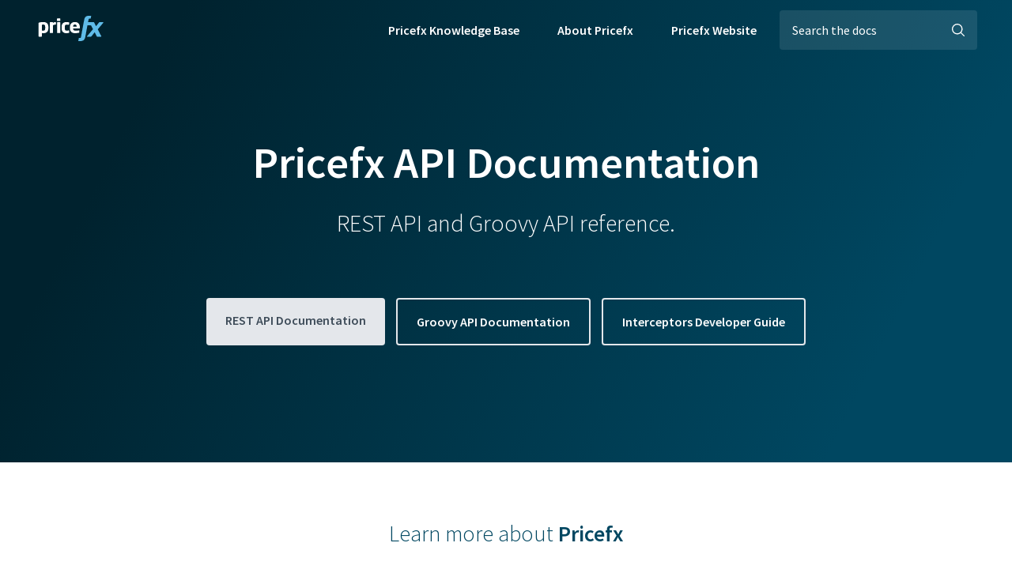

--- FILE ---
content_type: text/html; charset=utf-8
request_url: https://api.pricefx.com/
body_size: 23533
content:
<!DOCTYPE html><html lang="en-US"><head><meta charSet="utf-8"/><meta http-equiv="x-ua-compatible" content="ie=edge"/><meta name="viewport" content="width=device-width, initial-scale=1, shrink-to-fit=no, viewport-fit=cover"/><script>window._onRedoclyRouteChange = function (cb) {
    window.__redoclyRouteChangeListenres = window.__redoclyRouteChangeListenres || [];
    window.__redoclyRouteChangeListenres.push(cb);
  }
  window._onRedoclyLoginResult = function(cb) {
    window.__redoclyLoginResultListenres =  window.__redoclyLoginResultListenres || [];
    window.__redoclyLoginResultListenres.push(cb);
  }</script><style data-href="/styles.7233cf4092da1a411e4f.css" data-identity="gatsby-global-css">.ps{-ms-overflow-style:none;overflow:hidden!important;overflow-anchor:none;touch-action:auto;-ms-touch-action:auto}.ps__rail-x{bottom:0;height:15px}.ps__rail-x,.ps__rail-y{display:none;opacity:0;position:absolute;transition:background-color .2s linear,opacity .2s linear;-webkit-transition:background-color .2s linear,opacity .2s linear}.ps__rail-y{right:0;width:15px}.ps--active-x>.ps__rail-x,.ps--active-y>.ps__rail-y{background-color:transparent;display:block}.ps--focus>.ps__rail-x,.ps--focus>.ps__rail-y,.ps--scrolling-x>.ps__rail-x,.ps--scrolling-y>.ps__rail-y,.ps:hover>.ps__rail-x,.ps:hover>.ps__rail-y{opacity:.6}.ps .ps__rail-x.ps--clicking,.ps .ps__rail-x:focus,.ps .ps__rail-x:hover,.ps .ps__rail-y.ps--clicking,.ps .ps__rail-y:focus,.ps .ps__rail-y:hover{background-color:#eee;opacity:.9}.ps__thumb-x{bottom:2px;height:6px;transition:background-color .2s linear,height .2s ease-in-out;-webkit-transition:background-color .2s linear,height .2s ease-in-out}.ps__thumb-x,.ps__thumb-y{background-color:#aaa;border-radius:6px;position:absolute}.ps__thumb-y{right:2px;transition:background-color .2s linear,width .2s ease-in-out;-webkit-transition:background-color .2s linear,width .2s ease-in-out;width:6px}.ps__rail-x.ps--clicking .ps__thumb-x,.ps__rail-x:focus>.ps__thumb-x,.ps__rail-x:hover>.ps__thumb-x{background-color:#999;height:11px}.ps__rail-y.ps--clicking .ps__thumb-y,.ps__rail-y:focus>.ps__thumb-y,.ps__rail-y:hover>.ps__thumb-y{background-color:#999;width:11px}@supports (-ms-overflow-style:none){.ps{overflow:auto!important}}@media (-ms-high-contrast:none),screen and (-ms-high-contrast:active){.ps{overflow:auto!important}}code>ul{font-size:10px!important}.CodeMirror{color:#000;direction:ltr;font-family:monospace;height:300px}.CodeMirror-lines{padding:4px 0}.CodeMirror pre.CodeMirror-line,.CodeMirror pre.CodeMirror-line-like{padding:0 4px}.CodeMirror-gutter-filler,.CodeMirror-scrollbar-filler{background-color:#fff}.CodeMirror-gutters{background-color:#f7f7f7;border-right:1px solid #ddd;white-space:nowrap}.CodeMirror-linenumber{color:#999;min-width:20px;padding:0 3px 0 5px;text-align:right;white-space:nowrap}.CodeMirror-guttermarker{color:#000}.CodeMirror-guttermarker-subtle{color:#999}.CodeMirror-cursor{border-left:1px solid #000;border-right:none;width:0}.CodeMirror div.CodeMirror-secondarycursor{border-left:1px solid silver}.cm-fat-cursor .CodeMirror-cursor{background:#7e7;border:0!important;width:auto}.cm-fat-cursor div.CodeMirror-cursors{z-index:1}.cm-fat-cursor .CodeMirror-line::selection,.cm-fat-cursor .CodeMirror-line>span::selection,.cm-fat-cursor .CodeMirror-line>span>span::selection{background:transparent}.cm-fat-cursor .CodeMirror-line::-moz-selection,.cm-fat-cursor .CodeMirror-line>span::-moz-selection,.cm-fat-cursor .CodeMirror-line>span>span::-moz-selection{background:transparent}.cm-fat-cursor{caret-color:transparent}@keyframes blink{50%{background-color:transparent}}.cm-tab{display:inline-block;text-decoration:inherit}.CodeMirror-rulers{bottom:0;left:0;overflow:hidden;position:absolute;right:0;top:-50px}.CodeMirror-ruler{border-left:1px solid #ccc;bottom:0;position:absolute;top:0}.cm-s-default .cm-header{color:blue}.cm-s-default .cm-quote{color:#090}.cm-negative{color:#d44}.cm-positive{color:#292}.cm-header,.cm-strong{font-weight:700}.cm-em{font-style:italic}.cm-link{text-decoration:underline}.cm-strikethrough{text-decoration:line-through}.cm-s-default .cm-keyword{color:#708}.cm-s-default .cm-atom{color:#219}.cm-s-default .cm-number{color:#164}.cm-s-default .cm-def{color:#00f}.cm-s-default .cm-variable-2{color:#05a}.cm-s-default .cm-type,.cm-s-default .cm-variable-3{color:#085}.cm-s-default .cm-comment{color:#a50}.cm-s-default .cm-string{color:#a11}.cm-s-default .cm-string-2{color:#f50}.cm-s-default .cm-meta,.cm-s-default .cm-qualifier{color:#555}.cm-s-default .cm-builtin{color:#30a}.cm-s-default .cm-bracket{color:#997}.cm-s-default .cm-tag{color:#170}.cm-s-default .cm-attribute{color:#00c}.cm-s-default .cm-hr{color:#999}.cm-s-default .cm-link{color:#00c}.cm-invalidchar,.cm-s-default .cm-error{color:red}.CodeMirror-composing{border-bottom:2px solid}div.CodeMirror span.CodeMirror-matchingbracket{color:#0b0}div.CodeMirror span.CodeMirror-nonmatchingbracket{color:#a22}.CodeMirror-matchingtag{background:rgba(255,150,0,.3)}.CodeMirror-activeline-background{background:#e8f2ff}.CodeMirror{background:#fff;overflow:hidden;position:relative}.CodeMirror-scroll{height:100%;margin-bottom:-50px;margin-right:-50px;outline:none;overflow:scroll!important;padding-bottom:50px;position:relative;z-index:0}.CodeMirror-sizer{border-right:50px solid transparent;position:relative}.CodeMirror-gutter-filler,.CodeMirror-hscrollbar,.CodeMirror-scrollbar-filler,.CodeMirror-vscrollbar{display:none;outline:none;position:absolute;z-index:6}.CodeMirror-vscrollbar{overflow-x:hidden;overflow-y:scroll;right:0;top:0}.CodeMirror-hscrollbar{bottom:0;left:0;overflow-x:scroll;overflow-y:hidden}.CodeMirror-scrollbar-filler{bottom:0;right:0}.CodeMirror-gutter-filler{bottom:0;left:0}.CodeMirror-gutters{left:0;min-height:100%;position:absolute;top:0;z-index:3}.CodeMirror-gutter{display:inline-block;height:100%;margin-bottom:-50px;vertical-align:top;white-space:normal}.CodeMirror-gutter-wrapper{background:none!important;border:none!important;position:absolute;z-index:4}.CodeMirror-gutter-background{bottom:0;position:absolute;top:0;z-index:4}.CodeMirror-gutter-elt{cursor:default;position:absolute;z-index:4}.CodeMirror-gutter-wrapper ::selection{background-color:transparent}.CodeMirror-gutter-wrapper ::-moz-selection{background-color:transparent}.CodeMirror-lines{cursor:text;min-height:1px}.CodeMirror pre.CodeMirror-line,.CodeMirror pre.CodeMirror-line-like{word-wrap:normal;-webkit-tap-highlight-color:transparent;background:transparent;border-radius:0;border-width:0;color:inherit;font-family:inherit;font-size:inherit;font-variant-ligatures:contextual;line-height:inherit;margin:0;overflow:visible;position:relative;white-space:pre;z-index:2}.CodeMirror-wrap pre.CodeMirror-line,.CodeMirror-wrap pre.CodeMirror-line-like{word-wrap:break-word;white-space:pre-wrap;word-break:normal}.CodeMirror-linebackground{bottom:0;left:0;position:absolute;right:0;top:0;z-index:0}.CodeMirror-linewidget{padding:.1px;position:relative;z-index:2}.CodeMirror-rtl pre{direction:rtl}.CodeMirror-code{outline:none}.CodeMirror-gutter,.CodeMirror-gutters,.CodeMirror-linenumber,.CodeMirror-scroll,.CodeMirror-sizer{box-sizing:content-box}.CodeMirror-measure{height:0;overflow:hidden;position:absolute;visibility:hidden;width:100%}.CodeMirror-cursor{pointer-events:none;position:absolute}.CodeMirror-measure pre{position:static}div.CodeMirror-cursors{position:relative;visibility:hidden;z-index:3}.CodeMirror-focused div.CodeMirror-cursors,div.CodeMirror-dragcursors{visibility:visible}.CodeMirror-selected{background:#d9d9d9}.CodeMirror-focused .CodeMirror-selected{background:#d7d4f0}.CodeMirror-crosshair{cursor:crosshair}.CodeMirror-line::selection,.CodeMirror-line>span::selection,.CodeMirror-line>span>span::selection{background:#d7d4f0}.CodeMirror-line::-moz-selection,.CodeMirror-line>span::-moz-selection,.CodeMirror-line>span>span::-moz-selection{background:#d7d4f0}.cm-searching{background-color:#ffa;background-color:rgba(255,255,0,.4)}.cm-force-border{padding-right:.1px}@media print{.CodeMirror div.CodeMirror-cursors{visibility:hidden}}.cm-tab-wrap-hack:after{content:""}span.CodeMirror-selectedtext{background:none}.cm-s-material.CodeMirror{background-color:#263238;color:#eff}.cm-s-material .CodeMirror-gutters{background:#263238;border:none;color:#546e7a}.cm-s-material .CodeMirror-guttermarker,.cm-s-material .CodeMirror-guttermarker-subtle,.cm-s-material .CodeMirror-linenumber{color:#546e7a}.cm-s-material .CodeMirror-cursor{border-left:1px solid #fc0}.cm-s-material .cm-animate-fat-cursor,.cm-s-material.cm-fat-cursor .CodeMirror-cursor{background-color:#5d6d5c80!important}.cm-s-material div.CodeMirror-selected,.cm-s-material.CodeMirror-focused div.CodeMirror-selected{background:rgba(128,203,196,.2)}.cm-s-material .CodeMirror-line::selection,.cm-s-material .CodeMirror-line>span::selection,.cm-s-material .CodeMirror-line>span>span::selection{background:rgba(128,203,196,.2)}.cm-s-material .CodeMirror-line::-moz-selection,.cm-s-material .CodeMirror-line>span::-moz-selection,.cm-s-material .CodeMirror-line>span>span::-moz-selection{background:rgba(128,203,196,.2)}.cm-s-material .CodeMirror-activeline-background{background:rgba(0,0,0,.5)}.cm-s-material .cm-keyword{color:#c792ea}.cm-s-material .cm-operator{color:#89ddff}.cm-s-material .cm-variable-2{color:#eff}.cm-s-material .cm-type,.cm-s-material .cm-variable-3{color:#f07178}.cm-s-material .cm-builtin{color:#ffcb6b}.cm-s-material .cm-atom{color:#f78c6c}.cm-s-material .cm-number{color:#ff5370}.cm-s-material .cm-def{color:#82aaff}.cm-s-material .cm-string{color:#c3e88d}.cm-s-material .cm-string-2{color:#f07178}.cm-s-material .cm-comment{color:#546e7a}.cm-s-material .cm-variable{color:#f07178}.cm-s-material .cm-tag{color:#ff5370}.cm-s-material .cm-meta{color:#ffcb6b}.cm-s-material .cm-attribute,.cm-s-material .cm-property{color:#c792ea}.cm-s-material .cm-qualifier,.cm-s-material .cm-type,.cm-s-material .cm-variable-3{color:#decb6b}.cm-s-material .cm-error{background-color:#ff5370;color:#fff}.cm-s-material .CodeMirror-matchingbracket{color:#fff!important;text-decoration:underline}.CodeMirror-lint-markers{width:16px}.CodeMirror-lint-tooltip{background-color:#ffd;border:1px solid #000;border-radius:4px 4px 4px 4px;color:#000;font-family:monospace;font-size:10pt;max-width:600px;opacity:0;overflow:hidden;padding:2px 5px;position:fixed;transition:opacity .4s;-moz-transition:opacity .4s;-webkit-transition:opacity .4s;-o-transition:opacity .4s;-ms-transition:opacity .4s;white-space:pre;white-space:pre-wrap;z-index:100}.CodeMirror-lint-mark{background-position:0 100%;background-repeat:repeat-x}.CodeMirror-lint-mark-warning{background-image:url("[data-uri]")}.CodeMirror-lint-mark-error{background-image:url("[data-uri]")}.CodeMirror-lint-marker{background-position:50%;background-repeat:no-repeat;cursor:pointer;display:inline-block;height:16px;position:relative;vertical-align:middle;width:16px}.CodeMirror-lint-message{background-position:0 0;background-repeat:no-repeat;padding-left:18px}.CodeMirror-lint-marker-warning,.CodeMirror-lint-message-warning{background-image:url("[data-uri]")}.CodeMirror-lint-marker-error,.CodeMirror-lint-message-error{background-image:url("[data-uri]")}.CodeMirror-lint-marker-multiple{background-image:url("[data-uri]");background-position:100% 100%;background-repeat:no-repeat;height:100%;width:100%}.CodeMirror-lint-line-error{background-color:rgba(183,76,81,.08)}.CodeMirror-lint-line-warning{background-color:rgba(255,211,0,.1)}.CodeMirror-hints{background:#fff;border:1px solid silver;border-radius:3px;box-shadow:2px 3px 5px rgba(0,0,0,.2);box-sizing:border-box;font-family:monospace;font-size:90%;list-style:none;margin:0;max-height:20em;overflow:hidden;overflow-y:auto;padding:2px;position:absolute;z-index:10}.CodeMirror-hint{border-radius:2px;color:#000;cursor:pointer;margin:0;padding:0 4px;white-space:pre}li.CodeMirror-hint-active{background:#08f;color:#fff}</style><meta name="generator" content="Gatsby 3.10.2"/><title data-react-helmet="true">Pricefx API Documentation</title><link data-react-helmet="true" href="https://fonts.googleapis.com/css?family=Source+Sans+Pro:300,400,600,700&amp;display=swap" rel="stylesheet"/><link data-react-helmet="true" href="https://fonts.googleapis.com/css?family=Source+Code+Pro:300,400,600,700&amp;display=swap" rel="stylesheet"/><meta data-react-helmet="true" name="title" content="Pricefx API Documentation"/><meta data-react-helmet="true" name="description" content="The REST API and Groovy API documentation. The Pricefx REST API described in this documentation enables you to develop a custom client applications — for example, for integration purposes to a custom system."/><meta data-react-helmet="true" name="keywords" content="rest, api, documentation, pricefx, openapi, groovy api, rest api, reference, backend, integration"/><meta data-react-helmet="true" property="og:type" content="website"/><meta data-react-helmet="true" property="og:title" content="Pricefx API Documentation"/><meta data-react-helmet="true" property="og:description" content="The REST API and Groovy API documentation. The Pricefx REST API described in this documentation enables you to develop a custom client applications — for example, for integration purposes to a custom system."/><meta data-react-helmet="true" property="og:site_name" content="Pricefx API Documentation"/><meta data-react-helmet="true" property="og:image" content="https://api.pricefx.com/static/logo-6230d16cf91b21d4c1394afea0f88b00.png"/><meta data-react-helmet="true" name="twitter:title" content="Pricefx API Documentation"/><meta data-react-helmet="true" name="twitter:description" content="The REST API and Groovy API documentation. The Pricefx REST API described in this documentation enables you to develop a custom client applications — for example, for integration purposes to a custom system."/><meta data-react-helmet="true" name="twitter:card" content="summary_large_image"/><meta data-react-helmet="true" property="twitter:image" content="https://api.pricefx.com/static/logo-6230d16cf91b21d4c1394afea0f88b00.png"/><style type="text/css">
    .anchor.before {
      position: absolute;
      top: 0;
      left: 0;
      transform: translateX(-100%);
      padding-right: 4px;
    }
    .anchor.after {
      display: inline-block;
      padding-left: 4px;
    }
    h1 .anchor svg,
    h2 .anchor svg,
    h3 .anchor svg,
    h4 .anchor svg,
    h5 .anchor svg,
    h6 .anchor svg {
      visibility: hidden;
    }
    h1:hover .anchor svg,
    h2:hover .anchor svg,
    h3:hover .anchor svg,
    h4:hover .anchor svg,
    h5:hover .anchor svg,
    h6:hover .anchor svg,
    h1 .anchor:focus svg,
    h2 .anchor:focus svg,
    h3 .anchor:focus svg,
    h4 .anchor:focus svg,
    h5 .anchor:focus svg,
    h6 .anchor:focus svg {
      visibility: visible;
    }
    .hidden-anchor { 
      position: absolute;
      top: 0px;
    }
  </style><style data-styled="" data-styled-version="5.3.9">.cXWwhM{min-height:100vh;display:-webkit-box;display:-webkit-flex;display:-ms-flexbox;display:flex;-webkit-flex-direction:column;-ms-flex-direction:column;flex-direction:column;font-family:"Source Sans Pro",sans-serif;}/*!sc*/
data-styled.g1[id="LayoutWrapper-sc-1s9fetx-0"]{content:"cXWwhM,"}/*!sc*/
.bgGrhA.external-url{position:relative;}/*!sc*/
.bgGrhA.external-url:after{content:'';display:inline-block;position:absolute;-webkit-mask-image:url([data-uri]);-webkit-mask-image:url([data-uri]);mask-image:url([data-uri]);--webkit-mask-repeat:no-repeat;-webkit-mask-repeat:no-repeat;mask-repeat:no-repeat;background-color:#424242); width:10px; height:10px; background-repeat:no-repeat; top:50%; right:-15px; transform:translateY(-50%);;}/*!sc*/
data-styled.g234[id="sc-hMRyxU"]{content:"bgGrhA,"}/*!sc*/
.iUmGPB{position:relative;vertical-align:middle;}/*!sc*/
@media print{.iUmGPB{display:none;}}/*!sc*/
data-styled.g235[id="sc-cSnNnL"]{content:"iUmGPB,"}/*!sc*/
.cSnLGL{position:absolute;display:none;top:calc(100% + 20px);right:0;z-index:100;width:550px;max-width:90vw;max-height:400px;overflow:auto;padding:0;margin:0;box-shadow:0 16px 24px 2px rgba(0,0,0,0.14),0 6px 30px 5px rgba(0,0,0,0.12), 0 8px 10px -5px rgba(0,0,0,0.4);background:#fff;list-style:none;border-radius:4px;}/*!sc*/
@media only screen and (max-width:900px){.cSnLGL{top:100%;width:90%;max-width:90%;left:5%;margin-bottom:16px;padding:8px 0;}}/*!sc*/
data-styled.g236[id="sc-kplVBS"]{content:"cSnLGL,"}/*!sc*/
.gONznK{display:-webkit-inline-box;display:-webkit-inline-flex;display:-ms-inline-flexbox;display:inline-flex;-webkit-box-pack:end;-webkit-justify-content:flex-end;-ms-flex-pack:end;justify-content:flex-end;-webkit-align-items:center;-webkit-box-align:center;-ms-flex-align:center;align-items:center;-webkit-flex:1;-ms-flex:1;flex:1;height:2em;line-height:2em;margin-left:5px;}/*!sc*/
@media only screen and (max-width:900px){.gONznK{padding:0;-webkit-flex:0 1 auto;-ms-flex:0 1 auto;flex:0 1 auto;width:90%;margin:32px auto;line-height:1.2;font-size:1rem;position:relative;display:block;height:auto;}}/*!sc*/
data-styled.g241[id="sc-bJCdhx"]{content:"gONznK,"}/*!sc*/
.gqjmMC{position:absolute;cursor:pointer;width:1em;height:1em;right:1em;-webkit-transform:translateY(-50%);-ms-transform:translateY(-50%);transform:translateY(-50%);top:50%;background-size:contain;background-repeat:no-repeat;}/*!sc*/
@media only screen and (max-width:900px){.gqjmMC{width:1.2em;height:1.2em;}}/*!sc*/
data-styled.g242[id="sc-jgAlvE"]{content:"gqjmMC,"}/*!sc*/
.fcPvPY{max-width:275px;display:inline-block;border-radius:4px;-webkit-flex:1 1 auto;-ms-flex:1 1 auto;flex:1 1 auto;padding:1em 2.5em 1em 1em;border:none;background-color:rgba(255,255,255,0.1);box-sizing:border-box;outline:none;color:#fff;font-size:16px;font-family:"Source Sans Pro",sans-serif;}/*!sc*/
@media only screen and (max-width:900px){.fcPvPY{display:inline-block;width:100%;max-width:100%;margin:0 auto;padding-right:2.6em;}}/*!sc*/
.fcPvPY::-webkit-input-placeholder{color:#fff;font-weight:400;}/*!sc*/
.fcPvPY::-moz-placeholder{color:#fff;font-weight:400;}/*!sc*/
.fcPvPY:-ms-input-placeholder{color:#fff;font-weight:400;}/*!sc*/
.fcPvPY::placeholder{color:#fff;font-weight:400;}/*!sc*/
data-styled.g243[id="sc-eoeFZW"]{content:"fcPvPY,"}/*!sc*/
.gaeIeN{background-image:url('data:image/svg+xml,%3Csvg%20xmlns%3D%22http%3A%2F%2Fwww.w3.org%2F2000%2Fsvg%22%20version%3D%221.1%22%20x%3D%220%22%20y%3D%220%22%20viewBox%3D%220%200%20490%20490%22%20xml%3Aspace%3D%22preserve%22%3E%3Cpath%20fill%3D%22%23fff%22%20d%3D%22M484%20455.2L366.2%20337.4c29.2-35.6%2046.8-81.2%2046.8-130.9C413%2092.5%20320.5%200%20206.5%200%2092.4%200%200%2092.5%200%20206.5S92.4%20413%20206.5%20413c49.7%200%2095.2-17.5%20130.8-46.7L455.1%20484c8%208%2020.9%208%2028.9%200C492%20476.1%20492%20463.1%20484%20455.2zM206.5%20371.9C115.2%20371.9%2041%20297.7%2041%20206.5S115.2%2041%20206.5%2041C297.7%2041%20372%20115.3%20372%20206.5S297.7%20371.9%20206.5%20371.9z%22%2F%3E%3C%2Fsvg%3E');}/*!sc*/
data-styled.g244[id="sc-bxgxFH"]{content:"gaeIeN,"}/*!sc*/
.kOUQTD{text-align:center;color:#004761;padding:1.5em;}/*!sc*/
@media only screen and (max-width:900px){.kOUQTD{padding:0.75em;}}/*!sc*/
data-styled.g262[id="sc-iJRxjq"]{content:"kOUQTD,"}/*!sc*/
.kiiUZO{display:-webkit-box;display:-webkit-flex;display:-ms-flexbox;display:flex;color:#fff;-webkit-align-items:center;-webkit-box-align:center;-ms-flex-align:center;align-items:center;-webkit-box-pack:justify;-webkit-justify-content:space-between;-ms-flex-pack:justify;justify-content:space-between;-webkit-flex-shrink:0;-ms-flex-negative:0;flex-shrink:0;font-size:1rem;position:static;top:0;z-index:200;padding:1.125em 2.75em;background:none;font-family:"Source Sans Pro",sans-serif;}/*!sc*/
@media only screen and (max-width:900px){.kiiUZO{padding:1.25em;}}/*!sc*/
@media only screen and (min-width:900px) and (max-width:1200px){.kiiUZO{font-size:0.875rem;}}/*!sc*/
.kiiUZO .external-url::after{background-color:#fff;}/*!sc*/
@media print{.kiiUZO{background:transparent;display:none;}.kiiUZO > :not(a,img){display:none !important;}.kiiUZO img{-webkit-filter:invert();filter:invert();padding:0;margin:0;}}/*!sc*/
data-styled.g264[id="sc-hIVHpd"]{content:"kiiUZO,"}/*!sc*/
.kENINF{cursor:pointer;width:auto;height:2rem;max-width:100%;max-height:100%;margin:0;}/*!sc*/
data-styled.g265[id="sc-joTjNa"]{content:"kENINF,"}/*!sc*/
.kNnntU{display:inline-block;margin-right:2.75em;}/*!sc*/
data-styled.g266[id="sc-klqetb"]{content:"kNnntU,"}/*!sc*/
.gvXjIU{list-style:none;margin:0;padding:0;}/*!sc*/
@media only screen and (max-width:900px){.gvXjIU{display:none;}}/*!sc*/
data-styled.g267[id="sc-bXZogI"]{content:"gvXjIU,"}/*!sc*/
.bIhxUQ{display:inline-block;padding:0.625em 1.5em;text-align:center;line-height:1;font-size:16px;margin-left:0px;margin-right:0px;border-radius:10px;font-weight:600;background:none;}/*!sc*/
.bIhxUQ > a{color:#fff;-webkit-text-decoration:none;text-decoration:none;}/*!sc*/
.bIhxUQ > span{cursor:pointer;vertical-align:middle;}/*!sc*/
data-styled.g268[id="sc-cUwiMJ"]{content:"bIhxUQ,"}/*!sc*/
.brmkTt{display:none;-webkit-align-items:center;-webkit-box-align:center;-ms-flex-align:center;align-items:center;-webkit-flex:1;-ms-flex:1;flex:1;-webkit-box-pack:end;-webkit-justify-content:flex-end;-ms-flex-pack:end;justify-content:flex-end;}/*!sc*/
@media only screen and (max-width:900px){.brmkTt{display:-webkit-box;display:-webkit-flex;display:-ms-flexbox;display:flex;}}/*!sc*/
data-styled.g269[id="sc-eAtLkG"]{content:"brmkTt,"}/*!sc*/
.gOuAtn{width:1.25em;height:1.25em;display:none;background-image:url("data:image/svg+xml,%3Csvg xmlns='http://www.w3.org/2000/svg' version='1.1' x='0' y='0' viewBox='0 0 396.7 396.7' xml:space='preserve'%3E%3Cpath fill='%23fff' d='M17 87.8h362.7c9.4 0 17-7.6 17-17s-7.6-17-17-17H17c-9.3 0-17 7.7-17 17C0 80.2 7.7 87.8 17 87.8zM17 215.3h362.7c9.4 0 17-7.6 17-17s-7.6-17-17-17H17c-9.3 0-17 7.7-17 17S7.7 215.3 17 215.3zM17 342.8h362.7c9.4 0 17-7.6 17-17s-7.6-17-17-17H17c-9.3 0-17 7.7-17 17S7.7 342.8 17 342.8z'/%3E%3C/svg%3E");cursor:pointer;}/*!sc*/
@media only screen and (max-width:900px){.gOuAtn{display:inline-block;}}/*!sc*/
data-styled.g270[id="sc-fwQFQH"]{content:"gOuAtn,"}/*!sc*/
.gGXKoh{list-style:none;margin:0;padding:0;display:none;position:absolute;border-top:1px solid transparent;z-index:1;color:#fff;top:0;right:0;left:0;bottom:0;font-size:1.1875rem;background:linear-gradient( -63.43000000000001deg, #004761 15%, #00222e 85%);box-shadow:0px 10px 100px 0px rgba(35,35,35,0.1);text-align:left;}/*!sc*/
@media only screen and (max-width:900px){.gGXKoh{position:fixed;display:none;-webkit-flex-direction:column;-ms-flex-direction:column;flex-direction:column;overflow-y:auto;}}/*!sc*/
data-styled.g271[id="sc-ighzGM"]{content:"gGXKoh,"}/*!sc*/
.iSlzbk{cursor:pointer;position:absolute;right:20px;top:25px;width:15px;height:15px;background-repeat:no-repeat;background-size:15px 15px;background-image:url("data:image/svg+xml,%3Csvg xmlns='http://www.w3.org/2000/svg' version='1.1' viewBox='0 0 15.6 15.6' enable-background='new 0 0 15.642 15.642'%3E%3Cpath fill-rule='evenodd' fill='%23fff' d='M8.9 7.8l6.5-6.5c0.3-0.3 0.3-0.8 0-1.1 -0.3-0.3-0.8-0.3-1.1 0L7.8 6.8 1.3 0.2c-0.3-0.3-0.8-0.3-1.1 0 -0.3 0.3-0.3 0.8 0 1.1l6.5 6.5L0.2 14.4c-0.3 0.3-0.3 0.8 0 1.1 0.1 0.1 0.3 0.2 0.5 0.2s0.4-0.1 0.5-0.2l6.5-6.5 6.5 6.5c0.1 0.1 0.3 0.2 0.5 0.2 0.2 0 0.4-0.1 0.5-0.2 0.3-0.3 0.3-0.8 0-1.1L8.9 7.8z'/%3E%3C/svg%3E");}/*!sc*/
data-styled.g272[id="sc-jcEumN"]{content:"iSlzbk,"}/*!sc*/
@media only screen and (max-width:900px){.cmrEpV{padding:1.25rem;margin-bottom:0.5em;}}/*!sc*/
data-styled.g273[id="sc-crEIGF"]{content:"cmrEpV,"}/*!sc*/
.cPmnat{padding:1em 1em;text-align:left;font-weight:300;position:relative;text-align:center;background:none;}/*!sc*/
.cPmnat:hover{font-weight:bold;}/*!sc*/
.cPmnat a{display:block;color:#fff;-webkit-text-decoration:none;text-decoration:none;}/*!sc*/
.cPmnat a.external-url:after{display:none;}/*!sc*/
data-styled.g274[id="sc-jOCQUM"]{content:"cPmnat,"}/*!sc*/
.PdIuS{-webkit-text-decoration:none;text-decoration:none;text-align:center;width:auto;outline:none;border:none;background-color:#E4E7EB;color:#3E4C59;border-radius:4px;font-weight:600;font-size:14px;padding:2px 20px;cursor:pointer;-webkit-transition:background-color 0.25s ease,border-color 0.25s ease,box-shadow 0.25s ease;transition:background-color 0.25s ease,border-color 0.25s ease,box-shadow 0.25s ease;line-height:1;font-family:inherit;box-shadow:none;background-color:#E4E7EB;color:#3E4C59;font-size:16px;padding:20px 24px;min-width:200px;}/*!sc*/
.PdIuS:hover{background-color:#d5dae0;box-shadow:0px 0px 12px 0px rgba(0,0,0,0.1);}/*!sc*/
.PdIuS:active{background-color:#c7cdd5;box-shadow:0px 0px 12px 0px rgba(0,0,0,0.1);}/*!sc*/
.PdIuS:hover{background-color:#d5dae0;}/*!sc*/
.PdIuS:active{background-color:#c7cdd5;}/*!sc*/
.sc-lilDSw + .sc-lilDSw{margin-left:0.85em;}/*!sc*/
.jQjoOk{-webkit-text-decoration:none;text-decoration:none;text-align:center;width:auto;outline:none;border:none;background-color:#E4E7EB;color:#3E4C59;border-radius:4px;font-weight:600;font-size:14px;padding:2px 20px;cursor:pointer;-webkit-transition:background-color 0.25s ease,border-color 0.25s ease,box-shadow 0.25s ease;transition:background-color 0.25s ease,border-color 0.25s ease,box-shadow 0.25s ease;line-height:1;font-family:inherit;box-shadow:none;background-color:transparent;border:2px solid #E4E7EB;color:#E4E7EB;font-size:16px;padding:20px 24px;min-width:200px;}/*!sc*/
.jQjoOk:hover{background-color:#d5dae0;box-shadow:0px 0px 12px 0px rgba(0,0,0,0.1);}/*!sc*/
.jQjoOk:active{background-color:#c7cdd5;box-shadow:0px 0px 12px 0px rgba(0,0,0,0.1);}/*!sc*/
.jQjoOk:hover{border:2px solid #c7cdd5;background-color:transparent;}/*!sc*/
.jQjoOk:active{border:2px solid #b8c0ca;}/*!sc*/
.sc-lilDSw + .sc-lilDSw{margin-left:0.85em;}/*!sc*/
data-styled.g282[id="sc-lilDSw"]{content:"PdIuS,jQjoOk,"}/*!sc*/
.eUxmiM{max-width:100%;}/*!sc*/
.geXwwe{max-width:100%;padding:20px;}/*!sc*/
.exIXLU{max-width:100%;margin-top:25px;margin-bottom:25px;}/*!sc*/
.iACCcT{max-width:100%;margin-left:auto;margin-right:auto;width:90%;}/*!sc*/
@media screen and (min-width:1200px){.iACCcT{width:910px;}}/*!sc*/
.ghLpEL{max-width:100%;margin-bottom:25px;height:auto;}/*!sc*/
@media screen and (min-width:550px){.ghLpEL{height:100px;}}/*!sc*/
@media screen and (min-width:900px){.ghLpEL{height:110px;}}/*!sc*/
.cCIATx{max-width:100%;padding:3em 0 1em 0;-webkit-flex:1;-ms-flex:1;flex:1;}/*!sc*/
@media screen and (min-width:550px){.cCIATx{padding:5.625em 0 3.9375em 0;}}/*!sc*/
.kIMKlr{max-width:100%;padding-left:20px;padding-right:20px;max-width:1200px;}/*!sc*/
@media screen and (min-width:550px){.kIMKlr{-webkit-flex:1 1 100%;-ms-flex:1 1 100%;flex:1 1 100%;}}/*!sc*/
.gjQlJt{max-width:100%;margin-bottom:4em;margin-left:10px;margin-right:10px;-webkit-flex:0 calc(50% - 20px);-ms-flex:0 calc(50% - 20px);flex:0 calc(50% - 20px);text-align:center;}/*!sc*/
@media screen and (min-width:550px){.gjQlJt{margin-bottom:3em;}}/*!sc*/
@media screen and (min-width:900px){.gjQlJt{margin-bottom:0;}}/*!sc*/
@media screen and (min-width:550px){.gjQlJt{-webkit-flex:0 calc(33.333% - 20px);-ms-flex:0 calc(33.333% - 20px);flex:0 calc(33.333% - 20px);}}/*!sc*/
@media screen and (min-width:900px){.gjQlJt{-webkit-flex:1;-ms-flex:1;flex:1;}}/*!sc*/
@media screen and (min-width:550px){.gjQlJt{text-align:left;}}/*!sc*/
data-styled.g283[id="sc-jvVxOG"]{content:"eUxmiM,geXwwe,exIXLU,iACCcT,ghLpEL,cCIATx,kIMKlr,gjQlJt,"}/*!sc*/
.fUlqyB{display:-webkit-box;display:-webkit-flex;display:-ms-flexbox;display:flex;}/*!sc*/
.exwWoJ{display:-webkit-box;display:-webkit-flex;display:-ms-flexbox;display:flex;-webkit-box-pack:center;-webkit-justify-content:center;-ms-flex-pack:center;justify-content:center;}/*!sc*/
.bBIiSX{display:-webkit-box;display:-webkit-flex;display:-ms-flexbox;display:flex;-webkit-box-pack:space-around;-webkit-justify-content:space-around;-ms-flex-pack:space-around;justify-content:space-around;-webkit-flex-wrap:wrap;-ms-flex-wrap:wrap;flex-wrap:wrap;}/*!sc*/
.fMbgLp{display:-webkit-box;display:-webkit-flex;display:-ms-flexbox;display:flex;-webkit-flex-direction:column;-ms-flex-direction:column;flex-direction:column;}/*!sc*/
.fVGvUX{display:-webkit-box;display:-webkit-flex;display:-ms-flexbox;display:flex;-webkit-flex-shrink:0;-ms-flex-negative:0;flex-shrink:0;-webkit-align-items:center;-webkit-box-align:center;-ms-flex-align:center;align-items:center;-webkit-box-pack:center;-webkit-justify-content:center;-ms-flex-pack:center;justify-content:center;}/*!sc*/
.iwofjd{display:-webkit-box;display:-webkit-flex;display:-ms-flexbox;display:flex;-webkit-box-pack:center;-webkit-justify-content:center;-ms-flex-pack:center;justify-content:center;-webkit-flex-wrap:wrap;-ms-flex-wrap:wrap;flex-wrap:wrap;-webkit-flex:1;-ms-flex:1;flex:1;}/*!sc*/
.jXiFtn{display:-webkit-box;display:-webkit-flex;display:-ms-flexbox;display:flex;-webkit-flex-direction:column;-ms-flex-direction:column;flex-direction:column;-webkit-box-pack:center;-webkit-justify-content:center;-ms-flex-pack:center;justify-content:center;}/*!sc*/
@media screen and (min-width:550px){.jXiFtn{-webkit-flex-direction:row;-ms-flex-direction:row;flex-direction:row;-webkit-flex-wrap:wrap;-ms-flex-wrap:wrap;flex-wrap:wrap;-webkit-flex:1 1 100%;-ms-flex:1 1 100%;flex:1 1 100%;}}/*!sc*/
data-styled.g284[id="sc-gEXpur"]{content:"fUlqyB,exwWoJ,bBIiSX,fMbgLp,fVGvUX,iwofjd,jXiFtn,"}/*!sc*/
.jUkBfs{font-weight:600;line-height:1.25;color:rgba(0,71,97,0.9);font-family:"Source Sans Pro",sans-serif;}/*!sc*/
.jUkBfs.jUkBfs{margin:0 0 0.5em;}/*!sc*/
data-styled.g285[id="sc-jtdBMk"]{content:"jUkBfs,"}/*!sc*/
.kjUhxn{display:inline-block;font-weight:400;overflow:hidden;color:#424242;line-height:1.25;font-family:"Source Sans Pro",sans-serif;}/*!sc*/
data-styled.g286[id="sc-gCftrV"]{content:"kjUhxn,"}/*!sc*/
.hEDmVm{display:-webkit-box;display:-webkit-flex;display:-ms-flexbox;display:flex;-webkit-flex-direction:column;-ms-flex-direction:column;flex-direction:column;border-radius:10px;box-shadow:0px 10px 30px 0px rgba(35,35,35,0.1);box-sizing:border-box;-webkit-transition:box-shadow 0.25s ease;transition:box-shadow 0.25s ease;padding:24px;margin-bottom:20px;-webkit-text-decoration:none;text-decoration:none;width:100%;background-color:#fff;background-image:none;background-repeat:no-repeat;}/*!sc*/
.hEDmVm:hover{box-shadow:0px 10px 100px 0px rgba(35,35,35,0.2);}/*!sc*/
@media only screen and (min-width:550px){.hEDmVm{width:calc(50% - 20px);margin-right:10px;margin-left:10px;}}/*!sc*/
@media only screen and (min-width:900px){.hEDmVm{width:250px;}}/*!sc*/
@media only screen and (min-width:1200px){.hEDmVm{width:280px;}}/*!sc*/
.hEDmVm.external-url:after{display:none;}/*!sc*/
data-styled.g287[id="sc-iKSKfW"]{content:"hEDmVm,"}/*!sc*/
.jCyNOw{width:90px;}/*!sc*/
@media only screen and (max-width:900px){.jCyNOw{width:80px;}}/*!sc*/
data-styled.g288[id="sc-fTUBLH"]{content:"jCyNOw,"}/*!sc*/
.jjDtBk{font-size:24px;text-align:center;}/*!sc*/
data-styled.g289[id="sc-iIaOdA"]{content:"jjDtBk,"}/*!sc*/
.fLodzP{font-size:18px;line-height:1.5;-webkit-flex-shrink:0;-ms-flex-negative:0;flex-shrink:0;min-height:3em;text-align:center;display:-webkit-box;-webkit-line-clamp:8;-webkit-box-orient:vertical;overflow:hidden;line-clamp:8;}/*!sc*/
@media only screen and (min-width:550px){.fLodzP{min-height:6em;}}/*!sc*/
@media only screen and (min-width:900px){.fLodzP{min-height:4.5em;}}/*!sc*/
data-styled.g290[id="sc-fRcFJl"]{content:"fLodzP,"}/*!sc*/
.yyDYw{background:linear-gradient( -63.43000000000001deg, #004761 15%, #00222e 85%);color:#fff;font-family:"Source Sans Pro",sans-serif;}/*!sc*/
.yyDYw a:not([role='button']),.yyDYw a:not([role='button']):hover{color:#fff;}/*!sc*/
.yyDYw .external-url::after{background-color:#fff;}/*!sc*/
data-styled.g296[id="sc-bfLWyY"]{content:"yyDYw,"}/*!sc*/
.dswuNj{font-weight:600;}/*!sc*/
data-styled.g297[id="sc-epYGdz"]{content:"dswuNj,"}/*!sc*/
.ksecJR{font-size:36px;font-weight:600;font-family:"Source Sans Pro",sans-serif;line-height:1.5em;color:#004761;margin:1.35em 0 0.9em;}/*!sc*/
data-styled.g298[id="sc-xBeSK"]{content:"ksecJR,"}/*!sc*/
.dFIuiS{font-size:28px;font-weight:600;font-family:"Source Sans Pro",sans-serif;line-height:1.5em;color:#424242;margin:1.25em 0 0.8em;}/*!sc*/
data-styled.g299[id="sc-engKbd"]{content:"dFIuiS,"}/*!sc*/
.eXFHqm{color:#004761;font-size:1.75em;font-weight:300;text-align:center;margin:2.65em 0;padding:0px 20px;font-family:"Source Sans Pro",sans-serif;}/*!sc*/
data-styled.g301[id="sc-drbvLL"]{content:"eXFHqm,"}/*!sc*/
.fPjwqN{-webkit-flex-direction:column;-ms-flex-direction:column;flex-direction:column;padding-top:0;padding-bottom:8em;padding-left:0;padding-right:0;}/*!sc*/
.fPjwqN .sc-xBeSK,.fPjwqN .sc-engKbd{color:#fff;text-align:center;padding:0;}/*!sc*/
.fPjwqN h1{font-size:3.5em;line-height:1.2;font-weight:600;margin:1.75em 0 0.5em 0;}/*!sc*/
.fPjwqN h2{font-size:1.875em;line-height:1;font-weight:300;margin:0;margin-bottom:2em;}/*!sc*/
data-styled.g304[id="sc-cDjvRS"]{content:"fPjwqN,"}/*!sc*/
.doQHkF{-webkit-flex:1 0 auto;-ms-flex:1 0 auto;flex:1 0 auto;position:relative;}/*!sc*/
data-styled.g330[id="sc-hSODHv"]{content:"doQHkF,"}/*!sc*/
.cGJnNu{display:inline-block;font-weight:400;margin-bottom:1.5em;fontfamily:"Source Sans Pro",sans-serif;}/*!sc*/
@media only screen and (min-width:1200px){.cGJnNu{margin-bottom:2.5em;}}/*!sc*/
data-styled.g340[id="sc-fFnA-dC"]{content:"cGJnNu,"}/*!sc*/
.gpthNL{margin:0;padding:0;list-style:none;}/*!sc*/
data-styled.g341[id="sc-nxhrv"]{content:"gpthNL,"}/*!sc*/
.eDjllA{font-weight:600;padding-bottom:0.75em;}/*!sc*/
.eDjllA a{color:#fff;-webkit-text-decoration:none;text-decoration:none;}/*!sc*/
data-styled.g342[id="sc-ceEKmU"]{content:"eDjllA,"}/*!sc*/
.jZHdYE{background-color:#004761;color:#fff;font-family:"Source Sans Pro",sans-serif;}/*!sc*/
.jZHdYE a,.jZHdYE a:hover{color:#fff;}/*!sc*/
.jZHdYE .external-url::after{background-color:#fff;}/*!sc*/
data-styled.g343[id="sc-ickaZJ"]{content:"jZHdYE,"}/*!sc*/
.fXCfOe{display:-webkit-box;display:-webkit-flex;display:-ms-flexbox;display:flex;-webkit-box-pack:center;-webkit-justify-content:center;-ms-flex-pack:center;justify-content:center;font-size:0.875em;padding:1.5em 3em;font-weight:600;background-color:#004761;color:#fff;}/*!sc*/
.fXCfOe span{max-width:1200px;}/*!sc*/
data-styled.g344[id="sc-eUkMuS"]{content:"fXCfOe,"}/*!sc*/
.kkLXSE{text-align:center;}/*!sc*/
data-styled.g346[id="sc-ejqkTo"]{content:"kkLXSE,"}/*!sc*/
.jkVLWN{font-size:1rem;-webkit-flex-shrink:0;-ms-flex-negative:0;flex-shrink:0;font-family:"Source Sans Pro",sans-serif;}/*!sc*/
@media print{.jkVLWN{color:black;}.jkVLWN .sc-ickaZJ{display:none;}}/*!sc*/
data-styled.g347[id="sc-kgVBGd"]{content:"jkVLWN,"}/*!sc*/
html{line-height:1.15;-webkit-text-size-adjust:100%;text-size-adjust:100%;}/*!sc*/
body{margin:0;}/*!sc*/
main{display:block;}/*!sc*/
h1{font-size:2em;margin:0.67em 0;}/*!sc*/
hr{box-sizing:content-box;height:0;overflow:visible;}/*!sc*/
pre{font-family:monospace,monospace;font-size:1em;}/*!sc*/
a{background-color:transparent;}/*!sc*/
abbr[title]{border-bottom:none;-webkit-text-decoration:underline;text-decoration:underline;}/*!sc*/
b,strong{font-weight:bolder;}/*!sc*/
code,kbd,samp{font-family:monospace,monospace;font-size:1em;}/*!sc*/
small{font-size:80%;}/*!sc*/
sub,sup{font-size:75%;line-height:0;position:relative;vertical-align:baseline;}/*!sc*/
sub{bottom:-0.25em;}/*!sc*/
sup{top:-0.5em;}/*!sc*/
img{border-style:none;}/*!sc*/
button,input,optgroup,select,textarea{font-family:inherit;font-size:100%;line-height:1.15;margin:0;}/*!sc*/
button,input{overflow:visible;}/*!sc*/
button,select{text-transform:none;}/*!sc*/
button,html [type="button"],[type="reset"],[type="submit"]{-webkit-appearance:button;}/*!sc*/
button::-moz-focus-inner,[type="button"]::-moz-focus-inner,[type="reset"]::-moz-focus-inner,[type="submit"]::-moz-focus-inner{border-style:none;padding:0;}/*!sc*/
button:-moz-focusring,[type="button"]:-moz-focusring,[type="reset"]:-moz-focusring,[type="submit"]:-moz-focusring{outline:1px dotted ButtonText;}/*!sc*/
fieldset{padding:0.35em 0.625em 0.75em;}/*!sc*/
legend{box-sizing:border-box;color:inherit;display:table;max-width:100%;padding:0;white-space:normal;}/*!sc*/
progress{vertical-align:baseline;}/*!sc*/
textarea{overflow:auto;}/*!sc*/
[type="checkbox"],[type="radio"]{box-sizing:border-box;padding:0;}/*!sc*/
[type="number"]::-webkit-inner-spin-button,[type="number"]::-webkit-outer-spin-button{height:auto;}/*!sc*/
[type="search"]{-webkit-appearance:textfield;outline-offset:-2px;}/*!sc*/
[type="search"]::-webkit-search-decoration{-webkit-appearance:none;}/*!sc*/
::-webkit-file-upload-button{-webkit-appearance:button;font:inherit;}/*!sc*/
details{display:block;}/*!sc*/
summary{display:list-item;}/*!sc*/
template{display:none;}/*!sc*/
[hidden]{display:none;}/*!sc*/
abbr[title]{-webkit-text-decoration:underline dotted;text-decoration:underline dotted;}/*!sc*/
html,body{height:100%;font-size:16px;font-family:"Source Sans Pro",sans-serif;}/*!sc*/
article th{overflow:hidden;resize:horizontal;}/*!sc*/
#___gatsby,#gatsby-focus-wrapper{min-height:100vh;}/*!sc*/
*{box-sizing:border-box;}/*!sc*/
.scrollbar-container{overflow:auto;}/*!sc*/
.gatsby-highlight code[class*='language-'],.gatsby-highlight pre[class*='language-'],code[class*='language-'],pre[class*='language-']{text-align:left;white-space:pre;word-spacing:normal;word-break:normal;word-wrap:normal;line-height:1.5;-moz-tab-size:4;-o-tab-size:4;tab-size:4;-webkit-hyphens:none;-moz-hyphens:none;-ms-hyphens:none;-webkit-hyphens:none;-moz-hyphens:none;-ms-hyphens:none;hyphens:none;}/*!sc*/
.code-wrapper{position:relative;}/*!sc*/
.code-wrapper .gatsby-code-button,.code-wrapper .done-indicator{color:rgba(255,255,255,0.6);}/*!sc*/
.code-wrapper .gatsby-code-button:hover{color:white;color:#fff;background-color:rgba(255,255,255,0.15);}/*!sc*/
.code-wrapper .gatsby-code-button-container{position:absolute;top:5px;right:5px;}/*!sc*/
.code-wrapper .gatsby-code-button,.code-wrapper .done-indicator{padding:0 5px;display:none;}/*!sc*/
.code-wrapper .done-indicator{cursor:default;}/*!sc*/
.code-wrapper .gatsby-code-button:hover{cursor:pointer;}/*!sc*/
.code-wrapper:hover .gatsby-code-button-container .gatsby-code-button{display:block;}/*!sc*/
.gatsby-highlight pre[class*='language-'],pre[class*='language-']{padding:1em;margin:0.5em 0;overflow:auto;border:0;border-radius:4px;}/*!sc*/
code[class='language-text']{line-height:1.2em;display:-webkit-inline-box;display:-webkit-inline-flex;display:-ms-inline-flexbox;display:inline-flex;white-space:pre-wrap;overflow-wrap:anywhere;}/*!sc*/
.gatsby-highlight .token.important,code[class*='language-'] .token.important,pre[class*='language-'] .token.important,.gatsby-highlight .token.bold,code[class*='language-'] .token.bold,pre[class*='language-'] .token.bold{font-weight:bold;}/*!sc*/
.gatsby-highlight .token.italic,code[class*='language-'] .token.italic,pre[class*='language-'] .token.italic{font-style:italic;}/*!sc*/
.gatsby-highlight .token.entity,code[class*='language-'] .token.entity,pre[class*='language-'] .token.entity{cursor:help;}/*!sc*/
.gatsby-highlight .token.punctuation,code[class*='language-'] .token.punctuation,pre[class*='language-'] .token.punctuation{opacity:0.7;}/*!sc*/
.gatsby-highlight .namespace,code[class*='language-'] .namespace,pre[class*='language-'] .namespace{opacity:0.7;}/*!sc*/
.gatsby-highlight .token.comment,code[class*='language-'] .token.comment,pre[class*='language-'] .token.comment,.gatsby-highlight .token.prolog,code[class*='language-'] .token.prolog,pre[class*='language-'] .token.prolog,.gatsby-highlight .token.doctype,code[class*='language-'] .token.doctype,pre[class*='language-'] .token.doctype,.gatsby-highlight .token.cdata,code[class*='language-'] .token.cdata,pre[class*='language-'] .token.cdata{color:hsl(30,20%,50%);}/*!sc*/
.gatsby-highlight .token.property,code[class*='language-'] .token.property,pre[class*='language-'] .token.property,.gatsby-highlight .token.tag,code[class*='language-'] .token.tag,pre[class*='language-'] .token.tag,.gatsby-highlight .token.number,code[class*='language-'] .token.number,pre[class*='language-'] .token.number,.gatsby-highlight .token.constant,code[class*='language-'] .token.constant,pre[class*='language-'] .token.constant,.gatsby-highlight .token.symbol,code[class*='language-'] .token.symbol,pre[class*='language-'] .token.symbol{color:#62bff9;}/*!sc*/
.gatsby-highlight .token.boolean,code[class*='language-'] .token.boolean,pre[class*='language-'] .token.boolean{color:firebrick;}/*!sc*/
.gatsby-highlight .token.selector,code[class*='language-'] .token.selector,pre[class*='language-'] .token.selector,.gatsby-highlight .token.attr-name,code[class*='language-'] .token.attr-name,pre[class*='language-'] .token.attr-name,.gatsby-highlight .token.string,code[class*='language-'] .token.string,pre[class*='language-'] .token.string,.gatsby-highlight .token.char,code[class*='language-'] .token.char,pre[class*='language-'] .token.char,.gatsby-highlight .token.builtin,code[class*='language-'] .token.builtin,pre[class*='language-'] .token.builtin,.gatsby-highlight .token.inserted,code[class*='language-'] .token.inserted,pre[class*='language-'] .token.inserted{color:#a0fbaa;}/*!sc*/
.gatsby-highlight .token.selector + a,code[class*='language-'] .token.selector + a,pre[class*='language-'] .token.selector + a,.gatsby-highlight .token.attr-name + a,code[class*='language-'] .token.attr-name + a,pre[class*='language-'] .token.attr-name + a,.gatsby-highlight .token.string + a,code[class*='language-'] .token.string + a,pre[class*='language-'] .token.string + a,.gatsby-highlight .token.char + a,code[class*='language-'] .token.char + a,pre[class*='language-'] .token.char + a,.gatsby-highlight .token.builtin + a,code[class*='language-'] .token.builtin + a,pre[class*='language-'] .token.builtin + a,.gatsby-highlight .token.inserted + a,code[class*='language-'] .token.inserted + a,pre[class*='language-'] .token.inserted + a,.gatsby-highlight .token.selector + a:visited,code[class*='language-'] .token.selector + a:visited,pre[class*='language-'] .token.selector + a:visited,.gatsby-highlight .token.attr-name + a:visited,code[class*='language-'] .token.attr-name + a:visited,pre[class*='language-'] .token.attr-name + a:visited,.gatsby-highlight .token.string + a:visited,code[class*='language-'] .token.string + a:visited,pre[class*='language-'] .token.string + a:visited,.gatsby-highlight .token.char + a:visited,code[class*='language-'] .token.char + a:visited,pre[class*='language-'] .token.char + a:visited,.gatsby-highlight .token.builtin + a:visited,code[class*='language-'] .token.builtin + a:visited,pre[class*='language-'] .token.builtin + a:visited,.gatsby-highlight .token.inserted + a:visited,code[class*='language-'] .token.inserted + a:visited,pre[class*='language-'] .token.inserted + a:visited{color:#4ed2ba;-webkit-text-decoration:underline;text-decoration:underline;}/*!sc*/
.gatsby-highlight .token.operator,code[class*='language-'] .token.operator,pre[class*='language-'] .token.operator,.gatsby-highlight .token.entity,code[class*='language-'] .token.entity,pre[class*='language-'] .token.entity,.gatsby-highlight .token.url,code[class*='language-'] .token.url,pre[class*='language-'] .token.url,.gatsby-highlight .token.variable,code[class*='language-'] .token.variable,pre[class*='language-'] .token.variable{color:hsl(40,90%,60%);}/*!sc*/
.gatsby-highlight .token.atrule,code[class*='language-'] .token.atrule,pre[class*='language-'] .token.atrule,.gatsby-highlight .token.attr-value,code[class*='language-'] .token.attr-value,pre[class*='language-'] .token.attr-value,.gatsby-highlight .token.keyword,code[class*='language-'] .token.keyword,pre[class*='language-'] .token.keyword{color:hsl(350,40%,70%);}/*!sc*/
.gatsby-highlight .token.regex,code[class*='language-'] .token.regex,pre[class*='language-'] .token.regex,.gatsby-highlight .token.important,code[class*='language-'] .token.important,pre[class*='language-'] .token.important{color:#e90;}/*!sc*/
.gatsby-highlight .token.deleted,code[class*='language-'] .token.deleted,pre[class*='language-'] .token.deleted{color:red;}/*!sc*/
.mermaid > svg{font-size:14px!important;max-width:100%;}/*!sc*/
.CodeMirror-scroll,.CodeMirror-sizer,.CodeMirror-gutter,.CodeMirror-gutters,.CodeMirror-linenumber{box-sizing:content-box;}/*!sc*/
data-styled.g348[id="sc-global-kAlmnp1"]{content:"sc-global-kAlmnp1,"}/*!sc*/
.eIzMNB{-webkit-flex:1 0 auto;-ms-flex:1 0 auto;flex:1 0 auto;position:relative;}/*!sc*/
data-styled.g350[id="sc-eEUOoK"]{content:"eIzMNB,"}/*!sc*/
</style><link rel="icon" href="/favicon-32x32.png?v=44db43fc5bed3f83b18e673a507fdf9b" type="image/png"/><link rel="manifest" href="/manifest.webmanifest" crossorigin="anonymous"/><link rel="apple-touch-icon" sizes="48x48" href="/icons/icon-48x48.png?v=44db43fc5bed3f83b18e673a507fdf9b"/><link rel="apple-touch-icon" sizes="72x72" href="/icons/icon-72x72.png?v=44db43fc5bed3f83b18e673a507fdf9b"/><link rel="apple-touch-icon" sizes="96x96" href="/icons/icon-96x96.png?v=44db43fc5bed3f83b18e673a507fdf9b"/><link rel="apple-touch-icon" sizes="144x144" href="/icons/icon-144x144.png?v=44db43fc5bed3f83b18e673a507fdf9b"/><link rel="apple-touch-icon" sizes="192x192" href="/icons/icon-192x192.png?v=44db43fc5bed3f83b18e673a507fdf9b"/><link rel="apple-touch-icon" sizes="256x256" href="/icons/icon-256x256.png?v=44db43fc5bed3f83b18e673a507fdf9b"/><link rel="apple-touch-icon" sizes="384x384" href="/icons/icon-384x384.png?v=44db43fc5bed3f83b18e673a507fdf9b"/><link rel="apple-touch-icon" sizes="512x512" href="/icons/icon-512x512.png?v=44db43fc5bed3f83b18e673a507fdf9b"/><link rel="preconnect" href="https://www.googletagmanager.com"/><link rel="dns-prefetch" href="https://www.googletagmanager.com"/><script async="" src="https://www.googletagmanager.com/gtag/js?id=G-ESNCQJH2EG"></script><script>
      
      function gaOptout(){document.cookie=disableStr+'=true; expires=Thu, 31 Dec 2099 23:59:59 UTC;path=/',window[disableStr]=!0}var gaProperty='G-ESNCQJH2EG',disableStr='ga-disable-'+gaProperty;document.cookie.indexOf(disableStr+'=true')>-1&&(window[disableStr]=!0);
      if(true) {
        window.dataLayer = window.dataLayer || [];
        function gtag(){window.dataLayer && window.dataLayer.push(arguments);}
        gtag('js', new Date());

        gtag('config', 'G-ESNCQJH2EG', {"anonymize_ip":true,"cookie_expires":0,"send_page_view":false});
      }
      </script><link rel="canonical" href="https://api.pricefx.com/" data-baseprotocol="https:" data-basehost="api.pricefx.com"/><link rel="sitemap" type="application/xml" href="/sitemap.xml"/><link as="script" rel="preload" href="/webpack-runtime-470c458441c4c2c8c994.js"/><link as="script" rel="preload" href="/framework-32fe791c64c0ba0ca2b6.js"/><link as="script" rel="preload" href="/d4eeb59c-a06fa2866c31c4796eae.js"/><link as="script" rel="preload" href="/f74d91fd-3f681c5913729fbc519b.js"/><link as="script" rel="preload" href="/app-6f9e0f4f9fe4075cbf68.js"/><link as="script" rel="preload" href="/component---index-mdx-cd5a4663caa1aa5e08e7.js"/><link as="fetch" rel="preload" href="/page-data/index/page-data.json" crossorigin="anonymous"/><link as="fetch" rel="preload" href="/page-data/sq/d/1123603147.json" crossorigin="anonymous"/><link as="fetch" rel="preload" href="/page-data/sq/d/1302185487.json" crossorigin="anonymous"/><link as="fetch" rel="preload" href="/page-data/sq/d/1344209882.json" crossorigin="anonymous"/><link as="fetch" rel="preload" href="/page-data/sq/d/1398840060.json" crossorigin="anonymous"/><link as="fetch" rel="preload" href="/page-data/sq/d/1520077861.json" crossorigin="anonymous"/><link as="fetch" rel="preload" href="/page-data/sq/d/1975142765.json" crossorigin="anonymous"/><link as="fetch" rel="preload" href="/page-data/sq/d/2667623876.json" crossorigin="anonymous"/><link as="fetch" rel="preload" href="/page-data/sq/d/2950305614.json" crossorigin="anonymous"/><link as="fetch" rel="preload" href="/page-data/sq/d/3240152602.json" crossorigin="anonymous"/><link as="fetch" rel="preload" href="/page-data/sq/d/3743992808.json" crossorigin="anonymous"/><link as="fetch" rel="preload" href="/page-data/sq/d/561138138.json" crossorigin="anonymous"/><link as="fetch" rel="preload" href="/page-data/app-data.json" crossorigin="anonymous"/></head><body><div id="___gatsby"><div style="outline:none" tabindex="-1" id="gatsby-focus-wrapper"><div class="LayoutWrapper-sc-1s9fetx-0 cXWwhM"><section class="sc-eEUOoK eIzMNB"><section data="[object Object]" class="sc-hSODHv doQHkF"><div class="sc-jvVxOG sc-gEXpur sc-bfLWyY sc-cDjvRS eUxmiM fUlqyB yyDYw fPjwqN"><nav class="sc-hIVHpd kiiUZO" id="navbar"><a aria-current="page" class="sc-klqetb kNnntU" href="/"><img src="/static/pfx-9f6319c8931383aa6ace6fe279111598.svg" alt="Pricefx API Documentation" class="sc-joTjNa kENINF"/></a><ul class="sc-bXZogI gvXjIU"><li data-cy="Pricefx Knowledge Base" class="sc-cUwiMJ bIhxUQ"><a href="https://knowledge.pricefx.com" target="_self" class="sc-hMRyxU bgGrhA  undefined" data-cy="universalLink-with-nested-jsx"><span style="vertical-align:middle">Pricefx Knowledge Base</span></a></li><li data-cy="About Pricefx" class="sc-cUwiMJ bIhxUQ"><a href="https://knowledge.pricefx.com/space/GS/3790209063/About+Pricefx" target="_self" class="sc-hMRyxU bgGrhA  undefined" data-cy="universalLink-with-nested-jsx"><span style="vertical-align:middle">About Pricefx</span></a></li><li data-cy="Pricefx Website" class="sc-cUwiMJ bIhxUQ"><a href="https://www.pricefx.com" target="_self" class="sc-hMRyxU bgGrhA  undefined" data-cy="universalLink-with-nested-jsx"><span style="vertical-align:middle">Pricefx Website</span></a></li><span class="sc-cSnNnL iUmGPB"><span class="sc-bJCdhx gONznK"><input type="text" autoComplete="off" value="" id="search" placeholder="Search the docs" aria-label="Search the docs" class="sc-eoeFZW fcPvPY"/><span class="sc-jgAlvE sc-bxgxFH gqjmMC gaeIeN"></span></span><ul class="sc-kplVBS cSnLGL"><div class="sc-iJRxjq kOUQTD"> Nothing Found </div></ul></span></ul><div class="sc-eAtLkG brmkTt"><span class="sc-fwQFQH gOuAtn"></span></div><ul class="sc-ighzGM gGXKoh"><i class="sc-jcEumN iSlzbk"></i><a aria-current="page" class="" href="/"><img src="/static/pfx-9f6319c8931383aa6ace6fe279111598.svg" alt="Pricefx API Documentation" class="sc-joTjNa sc-crEIGF kENINF cmrEpV"/></a><li class="sc-jOCQUM cPmnat"><a href="https://knowledge.pricefx.com" target="_self" class="sc-hMRyxU bgGrhA  undefined" data-cy="universalLink-Pricefx Knowledge Base">Pricefx Knowledge Base</a></li><li class="sc-jOCQUM cPmnat"><a href="https://knowledge.pricefx.com/space/GS/3790209063/About+Pricefx" target="_self" class="sc-hMRyxU bgGrhA  undefined" data-cy="universalLink-About Pricefx">About Pricefx</a></li><li class="sc-jOCQUM cPmnat"><a href="https://www.pricefx.com" target="_self" class="sc-hMRyxU bgGrhA  undefined" data-cy="universalLink-Pricefx Website">Pricefx Website</a></li></ul></nav><h1 class="sc-xBeSK ksecJR">Pricefx API Documentation</h1><h2 class="sc-engKbd dFIuiS">REST API and Groovy API reference.</h2><div class="sc-jvVxOG sc-gEXpur geXwwe exwWoJ"><a role="button" class="sc-lilDSw PdIuS" href="/rest-api/">REST API Documentation</a><a href="https://developer.pricefx.eu/pricefx-api/groovy/master" target="_self" class="sc-hMRyxU bgGrhA  sc-lilDSw jQjoOk" data-cy="universalLink-Groovy API Documentation">Groovy API Documentation</a><a href="https://developer.pricefx.eu/pricefx-api/javascriptdoc/develop/" target="_self" class="sc-hMRyxU bgGrhA  sc-lilDSw jQjoOk" data-cy="universalLink-Interceptors Developer Guide">Interceptors Developer Guide</a></div></div><div class="sc-jvVxOG exIXLU"><h2 class="sc-drbvLL eXFHqm">Learn more about <strong class="sc-epYGdz dswuNj"> Pricefx </strong></h2><div width="[object Object]" class="sc-jvVxOG sc-gEXpur iACCcT bBIiSX"><a href="https://knowledge.pricefx.com/page/technical" target="_self" class="sc-hMRyxU bgGrhA  sc-iKSKfW hEDmVm" data-cy="universalLink-with-nested-jsx"><div class="sc-jvVxOG sc-gEXpur eUxmiM fMbgLp"><div height="[object Object]" class="sc-jvVxOG sc-gEXpur ghLpEL fVGvUX"><img src="/static/kb-6f259066f660b19d8ced042c0abe2b49.png" class="sc-fTUBLH jCyNOw"/></div><h3 data-cy="Thin-Developer Knowledge Base" class="sc-jtdBMk sc-iIaOdA jUkBfs jjDtBk">Developer Knowledge Base</h3></div><span class="sc-gCftrV sc-fRcFJl kjUhxn fLodzP">Illustrates the Pricefx platform from a technical perspective on concepts, references, best practices and answers for common development questions.</span></a><a href="https://knowledge.pricefx.com/space/UNITY" target="_self" class="sc-hMRyxU bgGrhA  sc-iKSKfW hEDmVm" data-cy="universalLink-with-nested-jsx"><div class="sc-jvVxOG sc-gEXpur eUxmiM fMbgLp"><div height="[object Object]" class="sc-jvVxOG sc-gEXpur ghLpEL fVGvUX"><img src="[data-uri]" class="sc-fTUBLH jCyNOw"/></div><h3 data-cy="Thin-Pricefx Unity Documentation" class="sc-jtdBMk sc-iIaOdA jUkBfs jjDtBk">Pricefx Unity Documentation</h3></div><span class="sc-gCftrV sc-fRcFJl kjUhxn fLodzP">Documentation of Pricefx Unity – Unity UI is the newest Pricefx user interface which is modern looking, more intuitive, optimized for tablets and includes all recent software functionalities.</span></a><a href="https://knowledge.pricefx.com/space/GS/4863492100/Pricefx+Training" target="_self" class="sc-hMRyxU bgGrhA  sc-iKSKfW hEDmVm" data-cy="universalLink-with-nested-jsx"><div class="sc-jvVxOG sc-gEXpur eUxmiM fMbgLp"><div height="[object Object]" class="sc-jvVxOG sc-gEXpur ghLpEL fVGvUX"><img src="/static/training-d3124a72309bcb57cc9f201fa92f45d5.png" class="sc-fTUBLH jCyNOw"/></div><h3 data-cy="Thin-Training &amp; Certification" class="sc-jtdBMk sc-iIaOdA jUkBfs jjDtBk">Training &amp; Certification</h3></div><span class="sc-gCftrV sc-fRcFJl kjUhxn fLodzP">Pricefx provides different training options to support customers, ecosystem and internal employees in their learning journey.</span></a></div></div></section></section><footer class="sc-kgVBGd jkVLWN"><div class="sc-jvVxOG sc-gEXpur sc-ickaZJ cCIATx iwofjd jZHdYE"><div class="sc-jvVxOG sc-gEXpur kIMKlr jXiFtn"><div class="sc-jvVxOG gjQlJt"><span class="sc-fFnA-dC cGJnNu">Products</span><ul class="sc-nxhrv gpthNL"><li class="sc-ceEKmU eDjllA"><a href="https://www.pricefx.com/pricing-analytics" target="_self" class="sc-hMRyxU bgGrhA  undefined" data-cy="universalLink-Plan">Plan</a></li><li class="sc-ceEKmU eDjllA"><a href="https://www.pricefx.com/price-setting" target="_self" class="sc-hMRyxU bgGrhA  undefined" data-cy="universalLink-Price">Price</a></li><li class="sc-ceEKmU eDjllA"><a href="https://www.pricefx.com/price-quoting" target="_self" class="sc-hMRyxU bgGrhA  undefined" data-cy="universalLink-Profit">Profit</a></li></ul></div><div class="sc-jvVxOG gjQlJt"><span class="sc-fFnA-dC cGJnNu">Resources</span><ul class="sc-nxhrv gpthNL"><li class="sc-ceEKmU eDjllA"><a href="https://www.pricefx.com/learning-center" target="_self" class="sc-hMRyxU bgGrhA  undefined" data-cy="universalLink-Learning Center">Learning Center</a></li><li class="sc-ceEKmU eDjllA"><a href="https://www.pricefx.com/sla" target="_self" class="sc-hMRyxU bgGrhA  undefined" data-cy="universalLink-Support &amp; SLA">Support &amp; SLA</a></li><li class="sc-ceEKmU eDjllA"><a href="https://www.pricefx.com/partners" target="_self" class="sc-hMRyxU bgGrhA  undefined" data-cy="universalLink-Partner Program">Partner Program</a></li></ul></div><div class="sc-jvVxOG gjQlJt"><span class="sc-fFnA-dC cGJnNu">Company</span><ul class="sc-nxhrv gpthNL"><li class="sc-ceEKmU eDjllA"><a href="https://www.pricefx.com/pricing-software-company" target="_self" class="sc-hMRyxU bgGrhA  undefined" data-cy="universalLink-About Us">About Us</a></li><li class="sc-ceEKmU eDjllA"><a href="https://www.pricefx.com/contact-us" target="_self" class="sc-hMRyxU bgGrhA  undefined" data-cy="universalLink-Contact us">Contact us</a></li></ul></div><div class="sc-jvVxOG gjQlJt"><span class="sc-fFnA-dC cGJnNu">Legal</span><ul class="sc-nxhrv gpthNL"><li class="sc-ceEKmU eDjllA"><a href="https://www.pricefx.com/terms-conditions/" target="_self" class="sc-hMRyxU bgGrhA  undefined" data-cy="universalLink-Terms &amp; Conditions">Terms &amp; Conditions</a></li><li class="sc-ceEKmU eDjllA"><a href="https://www.pricefx.com/impressum-privacy-policy" target="_self" class="sc-hMRyxU bgGrhA  undefined" data-cy="universalLink-Privacy Policy &amp; Impressum">Privacy Policy &amp; Impressum</a></li><li class="sc-ceEKmU eDjllA"><a href="https://secure.ethicspoint.eu/domain/media/en/gui/108735/index.html" target="_self" class="sc-hMRyxU bgGrhA  undefined" data-cy="universalLink-Compliance Reporting">Compliance Reporting</a></li></ul></div></div></div><section class="sc-eUkMuS fXCfOe"><span class="sc-ejqkTo kkLXSE">Copyright © Pricefx 2025. All rights reserved.<!-- --> </span></section></footer></div></div><div id="gatsby-announcer" style="position:absolute;top:0;width:1px;height:1px;padding:0;overflow:hidden;clip:rect(0, 0, 0, 0);white-space:nowrap;border:0" aria-live="assertive" aria-atomic="true"></div></div><script id="gatsby-script-loader">/*<![CDATA[*/window.pagePath="/";/*]]>*/</script><script id="gatsby-chunk-mapping">/*<![CDATA[*/window.___chunkMapping={"polyfill":["/polyfill-3779c744a5095f82d33c.js"],"app":["/app-6f9e0f4f9fe4075cbf68.js"],"component---contact-mdx":["/component---contact-mdx-3999d07d1e4c39e4f72f.js"],"component---index-mdx":["/component---index-mdx-cd5a4663caa1aa5e08e7.js"],"component---rest-api-integration-guide-mdx":["/component---rest-api-integration-guide-mdx-999d2d5afaa5a806f24d.js"],"component---src-pages-404-js":["/component---src-pages-404-js-d07566ac7c1f6fd31238.js"],"component---src-templates-redoc-operation-js":["/component---src-templates-redoc-operation-js-ad2fb9ab5a9f236d8479.js"],"component---src-templates-simple-markdown-js":["/component---src-templates-simple-markdown-js-39b37d2d1502f36d2a2b.js"]};/*]]>*/</script><script src="/polyfill-3779c744a5095f82d33c.js" nomodule=""></script><script src="/component---index-mdx-cd5a4663caa1aa5e08e7.js" async=""></script><script src="/app-6f9e0f4f9fe4075cbf68.js" async=""></script><script src="/f74d91fd-3f681c5913729fbc519b.js" async=""></script><script src="/d4eeb59c-a06fa2866c31c4796eae.js" async=""></script><script src="/framework-32fe791c64c0ba0ca2b6.js" async=""></script><script src="/webpack-runtime-470c458441c4c2c8c994.js" async=""></script></body></html>

--- FILE ---
content_type: application/javascript; charset=utf-8
request_url: https://api.pricefx.com/component---index-mdx-cd5a4663caa1aa5e08e7.js
body_size: 16464
content:
(self.webpackChunkportal_template=self.webpackChunkportal_template||[]).push([[411],{57785:function(M,L,j){"use strict";var u=j(22468);Object.defineProperty(L,"XJ",{enumerable:!0,get:function(){return D(u).default}});var N=j(23791);function D(M){return M&&M.__esModule?M:{default:M}}},23791:function(M,L,j){"use strict";Object.defineProperty(L,"__esModule",{value:!0}),L.withMDXComponents=void 0;var u,N=Object.assign||function(M){for(var L=1;L<arguments.length;L++){var j=arguments[L];for(var u in j)Object.prototype.hasOwnProperty.call(j,u)&&(M[u]=j[u])}return M},D=j(3013),w=(u=D)&&u.__esModule?u:{default:u};var t=w.default.createContext({}),A=t.Provider,i=t.Consumer;L.withMDXComponents=function(M){return function(L){return w.default.createElement(i,null,(function(j){return w.default.createElement(M,N({},L,{components:L.components||j}))}))}};L.default=function(M){return w.default.createElement(A,{value:M.components},M.children)}},22468:function(M,L,j){"use strict";Object.defineProperty(L,"__esModule",{value:!0});var u,N=Object.assign||function(M){for(var L=1;L<arguments.length;L++){var j=arguments[L];for(var u in j)Object.prototype.hasOwnProperty.call(j,u)&&(M[u]=j[u])}return M},D=function(){function M(M,L){for(var j=0;j<L.length;j++){var u=L[j];u.enumerable=u.enumerable||!1,u.configurable=!0,"value"in u&&(u.writable=!0),Object.defineProperty(M,u.key,u)}}return function(L,j,u){return j&&M(L.prototype,j),u&&M(L,u),L}}(),w=j(3013),t=(u=w)&&u.__esModule?u:{default:u},A=j(23791);var i={inlineCode:"code",wrapper:"div"},z=function(M){function L(){return function(M,L){if(!(M instanceof L))throw new TypeError("Cannot call a class as a function")}(this,L),function(M,L){if(!M)throw new ReferenceError("this hasn't been initialised - super() hasn't been called");return!L||"object"!=typeof L&&"function"!=typeof L?M:L}(this,(L.__proto__||Object.getPrototypeOf(L)).apply(this,arguments))}return function(M,L){if("function"!=typeof L&&null!==L)throw new TypeError("Super expression must either be null or a function, not "+typeof L);M.prototype=Object.create(L&&L.prototype,{constructor:{value:M,enumerable:!1,writable:!0,configurable:!0}}),L&&(Object.setPrototypeOf?Object.setPrototypeOf(M,L):M.__proto__=L)}(L,M),D(L,[{key:"render",value:function(){var M=this.props,L=M.name,j=M.parentName,u=M.props,D=void 0===u?{}:u,w=M.children,A=M.components,z=void 0===A?{}:A,C=M.Layout,y=M.layoutProps,I=z[j+"."+L]||z[L]||i[L]||L;return C?t.default.createElement(C,N({components:z},y),t.default.createElement(I,D,w)):t.default.createElement(I,D,w)}}]),L}(w.Component);L.default=(0,A.withMDXComponents)(z)},26476:function(M,L,j){"use strict";j.r(L),j.d(L,{default:function(){return I}});var u=j(3013),N=j(57785),D=j(59101),w=(j(52090),j(84647),j(81018)),t=j.n(w),A=j(46341),i=j.n(A),z=j(1060),C=j.n(z);j(71098),j(7690);const y={};class I extends u.Component{constructor(M){super(M),this.layout=D.a2}render(){const M=this.props,L={wrapper:u.Fragment};return u.createElement(N.XJ,{name:"wrapper",Layout:this.layout,layoutProps:Object.assign({},y,M),components:L},u.createElement(D.Ks,null,u.createElement(D.l2,{location:M.location,standalone:!1}),u.createElement(D.H1,null,"Pricefx API Documentation"),u.createElement(D.H2,null,"REST API and Groovy API reference."),u.createElement(D.kC,{p:20,justifyContent:"center"},u.createElement(D.zx,{size:"xlarge",to:"/rest-api/"},"REST API Documentation"),u.createElement(D.zx,{variant:"outlined",size:"xlarge",to:"https://developer.pricefx.eu/pricefx-api/groovy/master"},"Groovy API Documentation"),u.createElement(D.zx,{variant:"outlined",size:"xlarge",to:"https://developer.pricefx.eu/pricefx-api/javascriptdoc/develop/"},"Interceptors Developer Guide"))),u.createElement(D.xu,{my:25},u.createElement(D.M$,null,"Learn more about ",u.createElement(D.j$,null," Pricefx ")),u.createElement(D.lw,{justifyContent:"space-around",flexWrap:"wrap"},u.createElement(D.jm,{to:"https://knowledge.pricefx.com/page/technical",icon:t(),header:"Developer Knowledge Base"},"Illustrates the Pricefx platform from a technical perspective on concepts, references, best practices and answers for common development questions."),u.createElement(D.jm,{to:"https://knowledge.pricefx.com/space/UNITY",icon:C(),header:"Pricefx Unity Documentation"},"Documentation of Pricefx Unity – Unity UI is the newest Pricefx user interface which is modern looking, more intuitive, optimized for tablets and includes all recent software functionalities."),u.createElement(D.jm,{to:"https://knowledge.pricefx.com/space/GS/4863492100/Pricefx+Training",icon:i(),header:"Training & Certification"},"Pricefx provides different training options to support customers, ecosystem and internal employees in their learning journey."))))}}I.isMDXComponent=!0},71098:function(M){M.exports="[data-uri]"},1060:function(M){M.exports="[data-uri]"},7690:function(M){M.exports="[data-uri]"},84647:function(M,L,j){M.exports=j.p+"static/godfather-4d5cef42f69530a8984d8438f03f1534.png"},81018:function(M,L,j){M.exports=j.p+"static/kb-6f259066f660b19d8ced042c0abe2b49.png"},52090:function(M){M.exports="[data-uri]"},46341:function(M,L,j){M.exports=j.p+"static/training-d3124a72309bcb57cc9f201fa92f45d5.png"}}]);

--- FILE ---
content_type: image/svg+xml
request_url: https://api.pricefx.com/static/pfx-9f6319c8931383aa6ace6fe279111598.svg
body_size: 3393
content:
<svg width="56" height="20" viewBox="0 0 56 20" fill="none" xmlns="http://www.w3.org/2000/svg">
<g clip-path="url(#clip0_6487_1529)">
<g clip-path="url(#clip1_6487_1529)">
<path d="M53.775 5.25259C53.775 5.1193 53.7058 5.05235 53.568 5.05235H50.7937C50.6829 5.05235 50.5831 5.08583 50.4934 5.1524C50.4035 5.21936 50.2967 5.32611 50.1725 5.47291L47.9778 8.23643L46.6321 5.47291C46.5629 5.3395 46.5007 5.23604 46.4457 5.16251C46.3904 5.08924 46.3075 5.05235 46.1973 5.05235H41.7022L42.0595 3.33397C42.1284 2.89345 42.3202 2.50208 42.4444 2.37499C42.5686 2.24827 42.7892 2.18473 43.107 2.18473H43.8053L44.2178 0.00385127C43.5822 0.00599892 43.0989 0.00385127 43.0237 0.00385127C42.4439 0.00385127 41.7993 -0.0185097 41.4334 0.0445301C40.9639 0.124751 40.5513 0.250074 40.1858 0.490358C39.8199 0.730642 39.5093 1.07793 39.2541 1.53172C38.9985 1.98575 38.809 2.58647 38.6846 3.33397L38.384 4.77998L37.4562 9.86991L37.4554 9.86978L36.2362 16.5471C36.1948 16.7874 36.1498 16.9742 36.1017 17.1079C36.0531 17.2412 35.9842 17.3447 35.8948 17.4183C35.8046 17.4914 35.6876 17.5384 35.5426 17.5584C35.4829 17.5666 35.0339 17.5697 34.5112 17.5705L34.0685 19.9987C34.5611 19.9956 35.2448 20 35.3983 20C35.9503 20 36.3258 19.9546 36.7952 19.8814C37.2642 19.8078 37.6819 19.6511 38.0478 19.4108C38.4134 19.1705 38.7275 18.8232 38.9899 18.3696C39.2519 17.9154 39.4521 17.3081 39.5903 16.5471L41.2674 7.4754L43.3275 7.47389C43.6587 7.47389 43.9326 7.56561 44.0845 7.69232C44.1342 7.73969 44.2009 7.82257 44.2598 7.91214L45.6175 10.5594L40.9797 16.1265C40.9245 16.1935 40.8969 16.2666 40.8969 16.3468C40.8969 16.4671 40.9591 16.5271 41.0833 16.5271H43.8577C43.968 16.5271 44.0679 16.4971 44.1579 16.437C44.2475 16.3768 44.3546 16.2736 44.4788 16.1265L46.9633 13.0024L48.454 16.1066C48.523 16.2536 48.585 16.3604 48.6404 16.4269C48.6954 16.4939 48.7782 16.5271 48.8888 16.5271H51.8495C51.9325 16.5271 51.9978 16.4971 52.0462 16.437C52.0944 16.3768 52.1187 16.3068 52.1187 16.2267C52.1187 16.1735 52.1115 16.1335 52.098 16.1066L49.3236 10.7196L53.6922 5.47291C53.7472 5.4196 53.775 5.3462 53.775 5.25259Z" fill="#5FBBE8"/>
<path d="M10.6391 8.74544C10.6391 7.53152 10.3073 6.5911 9.64371 5.92432C8.98007 5.25766 8.02059 4.92414 6.76554 4.92414C6.16878 4.92414 5.58233 4.96154 5.0062 5.03607C4.42994 5.11073 3.92068 5.20283 3.4783 5.31223C3.27246 5.36214 3.14119 5.41671 3.0849 5.47647C3.02821 5.53622 3 5.62579 3 5.74518V16.2089C3 16.2884 3.03331 16.3581 3.10018 16.4179C3.16705 16.4776 3.2415 16.5074 3.32405 16.5074H5.19141C5.27369 16.5074 5.34579 16.4776 5.40744 16.4179C5.46922 16.3581 5.50004 16.2884 5.50004 16.2089V13.6266C5.72626 13.6564 5.95536 13.6811 6.1868 13.7012C6.41825 13.721 6.61116 13.731 6.76554 13.731C8.07205 13.731 9.0442 13.3877 9.68224 12.701C10.32 12.0144 10.6391 11.0841 10.6391 9.90972V8.74544ZM8.13893 9.91528C8.13893 10.1733 8.11829 10.414 8.07728 10.637C8.036 10.8604 7.96391 11.0538 7.86125 11.2175C7.75832 11.3812 7.61935 11.5102 7.44459 11.6043C7.26944 11.6986 7.04335 11.7457 6.76554 11.7457C6.58033 11.7457 6.3694 11.736 6.13286 11.7159C5.89606 11.6961 5.68525 11.6762 5.50004 11.6561V7.01393C5.64398 6.9941 5.82657 6.97666 6.04796 6.96163C6.26909 6.94672 6.50824 6.93927 6.76554 6.93927C7.04335 6.93927 7.26944 6.98412 7.44459 7.07318C7.61935 7.1625 7.75832 7.28896 7.86125 7.45268C7.96391 7.61641 8.036 7.80743 8.07728 8.02573C8.11829 8.24403 8.13893 8.48697 8.13893 8.75479V9.91528ZM16.5958 6.65363V5.22507C16.5958 5.14484 16.565 5.0746 16.5032 5.01447C16.4415 4.95421 16.3694 4.92414 16.2872 4.92414C15.9167 4.92414 15.5488 4.98693 15.1837 5.11212C14.8184 5.23757 14.4916 5.41557 14.2038 5.646V5.3447C14.2038 5.26448 14.1729 5.19424 14.1112 5.13411C14.0495 5.07385 13.9774 5.04353 13.8951 5.04353H12.0586C11.9762 5.04353 11.9043 5.07347 11.8426 5.1331C11.7809 5.19285 11.75 5.26259 11.75 5.34218V13.2832C11.75 13.363 11.7833 13.435 11.8503 13.4997C11.9171 13.5645 11.9916 13.5967 12.0741 13.5967H13.9414C14.0236 13.5967 14.0957 13.5645 14.1575 13.4998C14.2192 13.4355 14.2501 13.3634 14.2501 13.2839V7.46052C14.538 7.31183 14.8466 7.18764 15.176 7.08834C15.5052 6.98892 15.8602 6.93927 16.2409 6.93927H16.3643C16.4362 6.93927 16.4929 6.9092 16.5341 6.84907C16.575 6.78881 16.5958 6.72375 16.5958 6.65363ZM20.0217 2.38663C20.0217 2.30704 19.9909 2.2373 19.9291 2.17767C19.8675 2.11792 19.7954 2.0881 19.7131 2.0881H17.7069C17.6245 2.0881 17.5525 2.11792 17.4909 2.17767C17.4291 2.2373 17.3983 2.30704 17.3983 2.38663V3.77477C17.3983 3.85461 17.4291 3.92409 17.4909 3.98372C17.5525 4.04348 17.6245 4.07329 17.7069 4.07329H19.7131C19.7954 4.07329 19.8675 4.04348 19.9291 3.98372C19.9909 3.92409 20.0217 3.85461 20.0217 3.77477V2.38663ZM19.9601 5.34218C19.9601 5.26259 19.9291 5.19285 19.8675 5.1331C19.8057 5.07347 19.7336 5.04353 19.6515 5.04353H17.7687C17.6861 5.04353 17.6143 5.07347 17.5525 5.1331C17.4909 5.19285 17.4599 5.26259 17.4599 5.34218V13.2981C17.4599 13.3779 17.4909 13.4474 17.5525 13.5072C17.6143 13.5668 17.6861 13.5967 17.7687 13.5967H19.6515C19.7336 13.5967 19.8057 13.5668 19.8675 13.5072C19.9291 13.4474 19.9601 13.3779 19.9601 13.2981V5.34218ZM26.9972 13.1637V11.8353C26.9972 11.7558 26.9687 11.6935 26.9123 11.6487C26.8556 11.604 26.7861 11.5816 26.704 11.5816H26.673C26.3849 11.6114 26.1098 11.6363 25.8474 11.6561C25.585 11.6762 25.2324 11.6861 24.7904 11.6861C24.6152 11.6861 24.4508 11.6588 24.2965 11.604C24.1422 11.5494 24.0083 11.4546 23.8952 11.3204C23.7819 11.1859 23.6919 11.0069 23.6252 10.7829C23.5582 10.5591 23.5249 10.2829 23.5249 9.95457V8.70072C23.5249 8.37226 23.5582 8.0961 23.6252 7.87223C23.6919 7.64837 23.7819 7.46923 23.8952 7.33482C24.0083 7.20053 24.1422 7.10603 24.2965 7.0512C24.4508 6.99663 24.6152 6.96909 24.7904 6.96909C25.2324 6.96909 25.585 6.97919 25.8474 6.99903C26.1098 7.01911 26.3849 7.04375 26.673 7.07369H26.704C26.7861 7.07369 26.8556 7.0512 26.9123 7.00648C26.9687 6.96163 26.9972 6.8996 26.9972 6.81989V5.49137C26.9972 5.38197 26.9713 5.30478 26.92 5.26006C26.8684 5.21521 26.7861 5.17794 26.673 5.14813C26.457 5.09835 26.1766 5.04871 25.832 4.9988C25.4872 4.94916 25.0835 4.92414 24.6206 4.92414C23.53 4.92414 22.658 5.24768 22.0047 5.89437C21.3512 6.54145 21.0248 7.47669 21.0248 8.70072V9.95457C21.0248 11.1785 21.3512 12.114 22.0047 12.7608C22.658 13.4077 23.53 13.731 24.6206 13.731C25.0835 13.731 25.4872 13.7059 25.832 13.6564C26.1766 13.6065 26.457 13.5571 26.673 13.5072C26.7861 13.4772 26.8684 13.44 26.92 13.3951C26.9713 13.3504 26.9972 13.2735 26.9972 13.1637ZM35.269 8.84992C35.269 8.28269 35.1892 7.7603 35.0298 7.28264C34.8702 6.80498 34.6309 6.39212 34.3123 6.0437C33.9932 5.69553 33.5947 5.42189 33.1162 5.22267C32.6378 5.02382 32.0847 4.92414 31.4572 4.92414C30.8399 4.92414 30.2894 5.01624 29.8059 5.2003C29.3222 5.38462 28.9133 5.64575 28.579 5.98394C28.2445 6.32239 27.99 6.7355 27.8151 7.22289C27.6401 7.71066 27.5528 8.25287 27.5528 8.84992V9.89482C27.5528 10.6112 27.6659 11.2159 27.8923 11.7084C28.1185 12.201 28.417 12.5966 28.7874 12.8951C29.1578 13.1936 29.5744 13.4077 30.0375 13.537C30.5003 13.6662 30.9634 13.731 31.4264 13.731C32.095 13.731 32.666 13.7008 33.1394 13.6407C33.6124 13.5806 34.0962 13.4906 34.5901 13.3702C34.7236 13.3402 34.8112 13.2949 34.8523 13.2347C34.8933 13.1744 34.9141 13.0845 34.9141 12.9642V11.8211C34.9141 11.6616 34.8162 11.5816 34.6209 11.5816H34.5745C34.4203 11.6016 34.2247 11.6189 33.9881 11.6338C33.7514 11.6487 33.4967 11.6613 33.2243 11.6711C32.9515 11.6812 32.6763 11.6911 32.3985 11.701C32.1208 11.7108 31.8584 11.7159 31.6116 11.7159C31.3028 11.7159 31.0483 11.6716 30.8476 11.5827C30.647 11.4941 30.4849 11.3756 30.3615 11.2278C30.2381 11.0798 30.1506 10.9075 30.0991 10.7102C30.0475 10.5128 30.022 10.3106 30.022 10.1035V10.074H34.9449C35.161 10.074 35.269 9.95457 35.269 9.71568V8.84992ZM32.8307 8.58121H30.022V8.52158C30.022 7.97444 30.1506 7.56133 30.4077 7.28264C30.6648 7.00408 31.0096 6.86461 31.4418 6.86461C31.8739 6.86461 32.2135 7.00155 32.4603 7.27519C32.7073 7.54895 32.8307 7.96433 32.8307 8.52158V8.58121Z" fill="white"/>
</g>
</g>
<defs>
<clipPath id="clip0_6487_1529">
<rect width="56" height="20" fill="white"/>
</clipPath>
<clipPath id="clip1_6487_1529">
<rect width="56" height="20" fill="white"/>
</clipPath>
</defs>
</svg>


--- FILE ---
content_type: application/javascript; charset=utf-8
request_url: https://api.pricefx.com/f74d91fd-3f681c5913729fbc519b.js
body_size: 14588
content:
/*! For license information please see f74d91fd-3f681c5913729fbc519b.js.LICENSE.txt */
"use strict";(self.webpackChunkportal_template=self.webpackChunkportal_template||[]).push([[226],{98582:function(e,t,n){n.d(t,{U$:function(){return he},UU:function(){return pe},l0:function(){return ze}});var r=n(3013),i=n(26406);function a(e,t){if(!(e instanceof t))throw new TypeError("Cannot call a class as a function")}function o(e,t){for(var n=0;n<t.length;n++){var r=t[n];r.enumerable=r.enumerable||!1,r.configurable=!0,"value"in r&&(r.writable=!0),Object.defineProperty(e,r.key,r)}}function l(e,t,n){return t&&o(e.prototype,t),n&&o(e,n),e}function u(e,t,n){return t in e?Object.defineProperty(e,t,{value:n,enumerable:!0,configurable:!0,writable:!0}):e[t]=n,e}function s(){return s=Object.assign||function(e){for(var t=1;t<arguments.length;t++){var n=arguments[t];for(var r in n)Object.prototype.hasOwnProperty.call(n,r)&&(e[r]=n[r])}return e},s.apply(this,arguments)}function c(e,t){var n=Object.keys(e);if(Object.getOwnPropertySymbols){var r=Object.getOwnPropertySymbols(e);t&&(r=r.filter((function(t){return Object.getOwnPropertyDescriptor(e,t).enumerable}))),n.push.apply(n,r)}return n}function d(e){for(var t=1;t<arguments.length;t++){var n=null!=arguments[t]?arguments[t]:{};t%2?c(Object(n),!0).forEach((function(t){u(e,t,n[t])})):Object.getOwnPropertyDescriptors?Object.defineProperties(e,Object.getOwnPropertyDescriptors(n)):c(Object(n)).forEach((function(t){Object.defineProperty(e,t,Object.getOwnPropertyDescriptor(n,t))}))}return e}function f(e){return f=Object.setPrototypeOf?Object.getPrototypeOf:function(e){return e.__proto__||Object.getPrototypeOf(e)},f(e)}function h(e,t){return h=Object.setPrototypeOf||function(e,t){return e.__proto__=t,e},h(e,t)}function v(e,t){if(null==e)return{};var n,r,i=function(e,t){if(null==e)return{};var n,r,i={},a=Object.keys(e);for(r=0;r<a.length;r++)n=a[r],t.indexOf(n)>=0||(i[n]=e[n]);return i}(e,t);if(Object.getOwnPropertySymbols){var a=Object.getOwnPropertySymbols(e);for(r=0;r<a.length;r++)n=a[r],t.indexOf(n)>=0||Object.prototype.propertyIsEnumerable.call(e,n)&&(i[n]=e[n])}return i}function p(e,t){return!t||"object"!=typeof t&&"function"!=typeof t?function(e){if(void 0===e)throw new ReferenceError("this hasn't been initialised - super() hasn't been called");return e}(e):t}function g(e){var t=function(){if("undefined"==typeof Reflect||!Reflect.construct)return!1;if(Reflect.construct.sham)return!1;if("function"==typeof Proxy)return!0;try{return Date.prototype.toString.call(Reflect.construct(Date,[],(function(){}))),!0}catch(e){return!1}}();return function(){var n,r=f(e);if(t){var i=f(this).constructor;n=Reflect.construct(r,arguments,i)}else n=r.apply(this,arguments);return p(this,n)}}function m(e,t){return function(e){if(Array.isArray(e))return e}(e)||function(e,t){if("undefined"==typeof Symbol||!(Symbol.iterator in Object(e)))return;var n=[],r=!0,i=!1,a=void 0;try{for(var o,l=e[Symbol.iterator]();!(r=(o=l.next()).done)&&(n.push(o.value),!t||n.length!==t);r=!0);}catch(u){i=!0,a=u}finally{try{r||null==l.return||l.return()}finally{if(i)throw a}}return n}(e,t)||b(e,t)||function(){throw new TypeError("Invalid attempt to destructure non-iterable instance.\nIn order to be iterable, non-array objects must have a [Symbol.iterator]() method.")}()}function y(e){return function(e){if(Array.isArray(e))return F(e)}(e)||function(e){if("undefined"!=typeof Symbol&&Symbol.iterator in Object(e))return Array.from(e)}(e)||b(e)||function(){throw new TypeError("Invalid attempt to spread non-iterable instance.\nIn order to be iterable, non-array objects must have a [Symbol.iterator]() method.")}()}function b(e,t){if(e){if("string"==typeof e)return F(e,t);var n=Object.prototype.toString.call(e).slice(8,-1);return"Object"===n&&e.constructor&&(n=e.constructor.name),"Map"===n||"Set"===n?Array.from(e):"Arguments"===n||/^(?:Ui|I)nt(?:8|16|32)(?:Clamped)?Array$/.test(n)?F(e,t):void 0}}function F(e,t){(null==t||t>e.length)&&(t=e.length);for(var n=0,r=new Array(t);n<t;n++)r[n]=e[n];return r}var C,S,E=(C=function(e){function t(e,t){var n=t.namespace;if(t.useColors){var r=t.color,i="  ".concat("[3"+(r<8?r:"8;5;"+r),";1m").concat(n," [0m");e[0]=i+e[0].split("\n").join("\n"+i)}else e[0]=n+" "+e[0]}function n(e,t){if(e[0]=(t.useColors?"%c":"")+t.namespace,t.useColors){var n="color: "+t.color,r=0,i=0;e[0].replace(/%[a-zA-Z%]/g,(function(e){"%%"!==e&&(r++,"%c"===e&&(i=r))})),e.splice(i,0,n)}}var r=["#0000CC","#0000FF","#0033CC","#0033FF","#0066CC","#0066FF","#0099CC","#0099FF","#00CC00","#00CC33","#00CC66","#00CC99","#00CCCC","#00CCFF","#3300CC","#3300FF","#3333CC","#3333FF","#3366CC","#3366FF","#3399CC","#3399FF","#33CC00","#33CC33","#33CC66","#33CC99","#33CCCC","#33CCFF","#6600CC","#6600FF","#6633CC","#6633FF","#66CC00","#66CC33","#9900CC","#9900FF","#9933CC","#9933FF","#99CC00","#99CC33","#CC0000","#CC0033","#CC0066","#CC0099","#CC00CC","#CC00FF","#CC3300","#CC3333","#CC3366","#CC3399","#CC33CC","#CC33FF","#CC6600","#CC6633","#CC9900","#CC9933","#CCCC00","#CCCC33","#FF0000","#FF0033","#FF0066","#FF0099","#FF00CC","#FF00FF","#FF3300","#FF3333","#FF3366","#FF3399","#FF33CC","#FF33FF","#FF6600","#FF6633","#FF9900","#FF9933","#FFCC00","#FFCC33"];function a(){var e=arguments.length>0&&void 0!==arguments[0]?arguments[0]:null,t=arguments.length>1?arguments[1]:void 0;return function(){for(var n=arguments.length,r=new Array(n),i=0;i<n;i++)r[i]=arguments[i];e&&r.unshift(e),t.namespaces.split(",").map((function(e){return"*"===e[e.length-1]?new RegExp("^"+e.slice(0,e.length-1)+".*$"):new RegExp("^"+e+"$")})).some((function(t){return t.test(e)})),function(e,t){for(var n=0,r=0;r<e.length;r++)n=(n<<5)-n+e.charCodeAt(r),n|=0;t[Math.abs(n)%t.length]}(e,t.colors),t.useColors}}void 0===i||"renderer"===i.type||!0===i.browser||i.__nwjs?e.exports=function(e){return a(e,function(){var e;try{e=localStorage.getItem("debug")}catch(t){}return!e&&void 0!==i&&"env"in i&&(e={}.DEBUG),{namespaces:e||"",colors:r,useColors:!0,formatArgs:n}}())}:e.exports=function(e){return a(e,{namespaces:{}.DEBUG||"",colors:[6,2,3,4,5,1],useColors:!0,formatArgs:t})}},C(S={exports:{}},S.exports),S.exports),V=E("informed:ObjMap\t"),k=function(){var e=arguments.length>0&&void 0!==arguments[0]?arguments[0]:"";return String.prototype.replace.call(e,/\['(.+?)'\]/g,".$1").split(/[,[\].]+?/).filter(Boolean)},A=function(e){var t=arguments.length>1&&void 0!==arguments[1]?arguments[1]:"",n=arguments.length>2?arguments[2]:void 0,r=String.prototype.replace.call(t,/\['(.+?)'\]/g,".$1").split(/[,[\].]+?/).filter(Boolean).reduce((function(e,t){return null!=e?e[t]:e}),e);return void 0===r||r===e?n:r},x=function(e){return".".concat(e).replace(/(.*)[.[].*/,"$1").replace(/\./,"")},w=function(e,t){var n=x(t),r=function(e){return e.replace(x(e),"").replace(/\./,"")}(t),i=n?A(e,n):e;return!(!i||!Object.hasOwnProperty.call(i,r.replace(/\[(.*)\]/,"$1")))},O=function(e){var t=arguments.length>1&&void 0!==arguments[1]?arguments[1]:"",n=arguments.length>2?arguments[2]:void 0;String.prototype.replace.call(t,/\['(.+?)'\]/g,".$1").split(/[,[\].]+?/).filter(Boolean).reduce((function(e,t,r,i){return r===i.length-1?(e[t]=n,e[t]):void 0===e[t]?(Number.isInteger(+i[r+1])?e[t]=[]:e[t]={},e[t]):(Number.isInteger(+i[r+1])&&!Array.isArray(e[t])&&(e[t]=[]),e[t])}),e)},R=function(e){var t=arguments.length>1&&void 0!==arguments[1]?arguments[1]:"",n=!1;return String.prototype.replace.call(t,/\['(.+?)'\]/g,".$1").split(/[,[\].]+?/).filter(Boolean).reduce((function(e,t,r,i){return void 0===e?e:r===i.length-1?(delete e[t],n=!0,e[t]):e[t]}),e),n},I=function(e){var t=k(e);return Number.isInteger(+t[t.length-1])},B=function(){function e(){a(this,e)}return l(e,null,[{key:"empty",value:function(e){return 0===function(){var e=arguments.length>0&&void 0!==arguments[0]?arguments[0]:{};return Object.keys(e).map((function(t){return e[t]}))}(e).length}},{key:"get",value:function(e,t){return A(e,t)}},{key:"has",value:function(e,t){return w(e,t)}},{key:"set",value:function(t,n,r){if(void 0!==r)V("SETTING",n,r),O(t,n,r);else if(I(n)&&void 0!==e.get(t,n)){V("Special case SETTING",n,"to undefined"),O(t,n,void 0);var i=k(n);P(t,i=i.slice(0,i.length-1))}else I(n)||void 0===e.get(t,n)||(V("Special case REMOVING",n,"from object completley"),e.delete(t,n))}},{key:"delete",value:function(e,t){V("DELETE",t),I(t)?(V("ARRAY",t),this.pullOut(e,t)):R(e,t);var n=k(t);P(e,n=n.slice(0,n.length-1))}},{key:"pullOut",value:function(e,t){var n=k(t),r=n[n.length-1];n=n.slice(0,n.length-1),V("Pulling out:",n,"index",r);var i=A(e,n);V("Array",i),Array.isArray(i)&&function(e){var t,n=arguments.length>1&&void 0!==arguments[1]?arguments[1]:"";String.prototype.replace.call(n,/\['(.+?)'\]/g,".$1").split(/[,[\].]+?/).filter(Boolean).reduce((function(e,n,r,i){return void 0===e?e:r===i.length-1&&Array.isArray(e)?(t=e.splice(n,1),e[n]):e[n]}),e)}(i,r),P(e,n)}}]),e}();function P(e,t){if(0!==t.length){var n=A(e,t);(Array.isArray(n)?n.every((function(e){return null==e})):"{}"===JSON.stringify(n))&&R(e,t),P(e,t.slice(0,t.length-1))}}var T=r.createContext({register:function(){},deregister:function(){},setValue:function(){},setTouched:function(){},setError:function(){},update:function(){},getField:function(){},expectRemoval:function(){},getInitialValue:function(){},getSavedValue:function(){}}),j=r.createContext({}),D=r.createContext({getFullField:function(){},getValues:function(){},getOptions:function(){return{}},setInitialValue:function(){},getInitialValue:function(){},getDerrivedValue:function(){},getSavedValue:function(){},removeSavedState:function(){}}),M=r.createContext(),G=r.createContext(),N=r.createContext(),L=r.createContext(),U=r.createContext(),$=r.createContext();function _(){return(0,r.useContext)(D)}function q(e){var t=(0,r.useRef)(),n=(0,r.useRef)(!0),i=m((0,r.useState)(e),2),a=i[0],o=i[1];t.current=a;return(0,r.useEffect)((function(){return function(){n.current=!1}}),[]),[a,function(e){t.current=e,n.current&&o(e)},function(){return t.current}]}var W=function(e){return e.type&&e.type.name?e.type.name:e.displayName||e.name||"Component"},z=function(e){var t={};if(e.inner){if(0===e.inner.length)return void B.set(t,e.path,e.message);var n,r=function(e,t){var n;if("undefined"==typeof Symbol||null==e[Symbol.iterator]){if(Array.isArray(e)||(n=b(e))||t&&e&&"number"==typeof e.length){n&&(e=n);var r=0,i=function(){};return{s:i,n:function(){return r>=e.length?{done:!0}:{done:!1,value:e[r++]}},e:function(e){throw e},f:i}}throw new TypeError("Invalid attempt to iterate non-iterable instance.\nIn order to be iterable, non-array objects must have a [Symbol.iterator]() method.")}var a,o=!0,l=!1;return{s:function(){n=e[Symbol.iterator]()},n:function(){var e=n.next();return o=e.done,e},e:function(e){l=!0,a=e},f:function(){try{o||null==n.return||n.return()}finally{if(l)throw a}}}}(e.inner);try{for(r.s();!(n=r.n()).done;){var i=n.value;B.get(t,i.path)||B.set(t,i.path,i.message)}}catch(i){r.e(i)}finally{r.f()}}return t},J=function(e,t){try{e.validateSync(t,{abortEarly:!1})}catch(n){return z(n)}},K=function(e){if(e.inner){if(0===e.inner.length)return;return e.inner[0].message}},X=function(e,t){try{e.validateSync(t,{abortEarly:!1})}catch(n){return K(n)}},Y=function(e,t){e(t);var n={};return e.errors&&e.errors.forEach((function(e){var t=e.message,r=e.dataPath,i=e.keyword,a=e.params,o=r;"required"===i&&(o="".concat(o,".").concat(a.missingProperty)),o=o.replace(".",""),B.set(n,o,t)})),n},Z=function(){return"xxxxxxxx-xxxx-4xxx-yxxx-xxxxxxxxxxxx".replace(/[xy]/g,(function(e){var t=16*Math.random()|0;return("x"==e?t:3&t|8).toString(16)}))},H=function(e,t,n){var r=t["ui:control"],i=t["informed:props"],a=t["input:props"],o=t["ui:before"],l=t["ui:after"],u=t.oneOf,s=t.items,c=t.enum,f=t.title,h=t.minimum,v=t.maximum,p=t.minLength,g=t.maxLength,m=t.pattern,y=t.type,b=t.properties,F=Z();a&&a.id&&(F=a.id);var C={componentType:r,field:n?"".concat(n,".").concat(e):e,type:y,uiBefore:o,uiAfter:l,properties:"object"===y?b:void 0,items:"array"===y?s:void 0,props:d(d({label:f,id:F,min:h,max:v,minLength:p,maxLength:g,pattern:m},i),a)};if(u){var S=t.oneOf.map((function(e){var t=e["input:props"],n=void 0===t?{}:t;return d({value:e.const,label:e.title},n)}));C.props.options=S}if(c){var E=t.enum.map((function(e){return{value:e,label:e}}));C.props.options=E}if(s&&s.oneOf){var V=s.oneOf.map((function(e){var t=e["input:props"],n=void 0===t?{}:t;return d({value:e.const,label:e.title},n)}));C.props.options=V}return C},Q=function(e,t,n){if(!e||t)return[];var r=e.properties,i=void 0===r?{}:r,a=e.allOf,o=e.propertyOrder,l=void 0===o?[]:o;if(Object.keys(i).length>0){var u=Object.keys(i).sort((function(e,t){var n=l.indexOf(e),r=l.indexOf(t);return(n>-1?n:l.length+1)-(r>-1?r:l.length+1)})).map((function(e){var t=i[e];return H(e,t,n)}));return a&&u.push({componentType:"conditionals",allOf:a}),u}return[]},ee=function(e,t){if(!e)return{val:e,offset:0};var n="".concat(e),r=function(e,t){if("string"==typeof e)return e.split("").map((function(e){return"#"===e?/\d/:"*"===e?/[\w]/:e}));if("function"==typeof e)return e(t);if(Array.isArray(e))return e;throw new Error("Formatter must be string, array, or function")}(t,n),i=r.findIndex((function(e){return"string"!=typeof e})),a=r.length-y(r).reverse().findIndex((function(e){return"string"!=typeof e})),o=[],l=n.split(""),u=0,s=0,c=function(e,t){for(var n=0,r=-1,i=!0;i&&n<e.length;)e[n]==t[n]?r=n:i=!1,n+=1;return r}(r.slice(0,i),l.slice(0,i));c>-1&&(u=c+1,o=o.concat(r.slice(0,c+1)),s=c+1),c<0&&(o=o.concat(r.slice(0,i)),s=i);for(var d=s;d<r.length;d++){var f=r[d];if(u!=l.length){var h=l[u];if("function"==typeof f)o.push(f(h)),u+=1;else{var v="string"==typeof f?f===h:f.test(h);v&&"string"==typeof f?(o.push(f),u+=1):v||"string"!=typeof f?v&&"string"!=typeof f?(o.push(h),u+=1):v||"string"==typeof f||(u+=1,d-=1):u!=l.length&&o.push(f)}}else{if(!("string"==typeof f&&d>=a))break;o.push(f)}}return{value:o.join(""),offset:n?o.length-n.length:0}},te="undefined"!=typeof window&&void 0!==window.document&&void 0!==window.document.createElement?r.useLayoutEffect:r.useEffect,ne=function(e){var t=e.value,n=e.inputRef,r=e.maintainCursor,i=void 0===r||r,a=m(q(0),3),o=a[0],l=a[1],u=a[2],s=m(q(0),3),c=s[0],d=s[1],f=s[2];return te((function(){if(null!=n.current&&u()){var e=u()+f();0!=f()&&i?n.current.setSelectionRange(e+1,e+1):i&&n.current.setSelectionRange(e,e)}}),[t]),{setCursorOffset:d,setCursor:l,cursor:o,getCursor:u,cursorOffset:c}},re=function(e,t){var n=(0,r.useRef)(!0),i=n.current;(0,r.useEffect)((function(){if(!i)return e();n.current=!1}),t)},ie=E("informed:useField\t"),ae=function(e,t,n,r,i){if(null!=e)return i?i(e):t?t(e):n&&!r?ee(e,n).value:e},oe=function(e,t,n,r){return t&&n?t(e):r?ee(e,r).value:e},le=function(e,t,n){var r=n.required;return e||t?function(n,r){return t?X(t,n):e?e(n,r):void 0}:r?function(e){return fe(e,r)}:void 0},ue=function(e){var t=e.fieldType,n=e.setValue,r=e.onChange,i=e.multiple,a=e.ref,o=function(e){return n(e)};return"text"!==t&&"textArea"!==t&&"number"!==t||(o=function(e){return n(e.target.value,e)}),"select"===t&&(o=function(){var e=Array.from(a.current).filter((function(e){return e.selected})).map((function(e){return e.value}));n(i?e:e[0]||"")}),"checkbox"===t&&(o=function(e){n(e.target.checked),r&&r(e)}),function(e){o(e)}},se=function(e){var t=e.setTouched,n=e.onBlur;return function(e){t(!0),n&&n(e)}},ce=function(e){var t=e.fieldType,n=e.maskedValue,r=e.multiple,i=e.value;switch(t){case"text":case"number":return n||0===n?n:"";case"textArea":return n||"";case"select":return i||(r?[]:"");case"checkbox":return!!i;default:return i}},de=function(e){switch(e){case"text":case"number":case"checkbox":return e;default:return}},fe=function(e,t){if(t&&(null==e||""===e))return"string"==typeof t?t:"This field is required"};function he(){var e=arguments.length>0&&void 0!==arguments[0]?arguments[0]:{},t=arguments.length>1?arguments[1]:void 0,n=e.field,i=e.validate,a=e.asyncValidate,o=e.validationSchema,l=e.mask,u=e.maskWithCursorOffset,s=e.format,c=e.parse,f=e.formatter,h=e.parser,p=e.initialValue,g=e.validateOnChange,b=e.validateOnBlur,F=e.validateOnMount,C=e.asyncValidateOnBlur,S=e.maskOnBlur,E=e.allowEmptyString,V=e.onValueChange,k=e.notify,A=e.keepState,x=e.maintainCursor,w=e.debug,O=e.shadow,R=e.step,I=e.fieldType,P=e.multiple,j=e.onChange,D=e.onBlur,M=e.formController,G=e.relevant,N=e.required,L=e.keepStateIfRelevant,U=e.initialize,W=e.formatterDependencies,z=void 0===W?[]:W,J=v(e,["field","validate","asyncValidate","validationSchema","mask","maskWithCursorOffset","format","parse","formatter","parser","initialValue","validateOnChange","validateOnBlur","validateOnMount","asyncValidateOnBlur","maskOnBlur","allowEmptyString","onValueChange","notify","keepState","maintainCursor","debug","shadow","step","fieldType","multiple","onChange","onBlur","formController","relevant","required","keepStateIfRelevant","initialize","formatterDependencies"]),K=m((0,r.useState)(Z()),1)[0],X=(0,r.useContext)(T),Y=(0,r.useContext)($),H=Y||L,Q=_(),fe=(0,r.useRef)(),he=(0,r.useRef)(!0),ve=(0,r.useRef)(),pe=(0,r.useRef)(!1),ge=function(){return!pe.current},me=function(){return pe.current};M&&(X=M.updater,Q=M.getFormApi());var ye,be,Fe=le(i,o,{required:N}),Ce=m((0,r.useState)((function(){return X.getInitialValue(n)})),1)[0],Se=X.getSavedValue(n);(A||H)&&Se?(ie("Setting field ".concat(lt,"'s kept state"),Se),ye=Se.value,be=Se.touched,Q.removeSavedState(lt)):ye=null!=p?p:Ce;var Ee=m(q(ae(ye,l,f,h,U)),3),Ve=Ee[0],ke=Ee[1],Ae=Ee[2],xe=m(q(F?Fe(Ve):void 0),3),we=xe[0],Oe=xe[1],Re=xe[2],Ie=m(q(be),3),Be=Ie[0],Pe=Ie[1],Te=Ie[2],je=m((0,r.useState)((function(){return oe(Ve,s,c,f)})),2),De=je[0],Me=je[1],Ge=(0,r.useRef)();Ge.current=De;var Ne=(0,r.useRef)(p),Le=(0,r.useRef)(n),Ue=(0,r.useRef)();Ne.current=p,Le.current=n;var $e=(0,r.useRef)(null),_e=r.useMemo((function(){return t||$e}),[]),qe=ne({value:Ve,inputRef:_e,maintainCursor:!!x}),We=qe.getCursor,ze=qe.setCursor,Je=qe.setCursorOffset,Ke=function(){return!0},Xe=function(e){var t=G||Ke,n=Q.getFullField(Le.current)||Le.current,r={path:n,parentPath:n.replace(/(.*)[.[].*/,"$1"),get:function(e,t){return B.get(e,t)}};return Y&&Y.relevant?t(e,r)&&Y.relevant(e,r):t(e,r)},Ye=m(q(Xe(Q.getValues())),3),Ze=Ye[0],He=Ye[1],Qe=Ye[2];(0,r.useEffect)((function(){Ze||A||fe.current.reset()}),[Ze]);var et=function(){return O?Q.getDerrivedValue(n):Ae()},tt=function(e){var t=(arguments.length>1&&void 0!==arguments[1]?arguments[1]:{}).preventUpdate;R&&Q.getStep()<R?(ie("Setting ".concat(n,"'s error to undefined as we are not at that step")),Oe(void 0),X.setError(K,void 0,!t)):(ie("Setting ".concat(n,"'s error to ").concat(e)),Oe(e),X.setError(K,e,!t))},nt=function(t,r){var i=arguments.length>2&&void 0!==arguments[2]?arguments[2]:{},a=t;pe.current=!0,ie("Setting ".concat(n," to ").concat(a)),U&&(a=U(a));var o=Q.getOptions(),d=a;if(""!==a||E||i.allowEmptyString||o.allowEmptyStrings||(a=void 0),"number"!==e.type&&"number"!==I||void 0===a||(a=+a),r&&r.target&&r.target.selectionStart&&ze(r.target.selectionStart),l&&!S&&(d=l(a,We()),a=l(a,We())),u&&!S){var v=u(a,We());d=v.value,a=v.value,Je(v.offset)}if(s&&c&&(a=c(a),d=s(a)),f){var p=ee(a,f);Je(p.offset),a=d=p.value}h&&(a=null!=a?h(a):a),Fe&&g&&!i.initial&&(ie("Validating after change ".concat(n," ").concat(a)),tt(Fe(a,Q.getValues()))),ke(a),Me(d),V&&V(a),X.setValue(K,a,!i.preventUpdate)};re((function(){fe.current.setValue(Ge.current)}),y(z));var rt=function(e,t){var r=(arguments.length>2&&void 0!==arguments[2]?arguments[2]:{}).preventUpdate;if(ie("Field ".concat(n," has been touched")),Fe&&b&&!t&&e&&(ie("Validating after blur ".concat(n," ").concat(et())),tt(Fe(et(),Q.getValues()))),a&&C&&!t&&e&&(ie("Validating async after blur ".concat(n," ").concat(et())),a(et(),Q.getValues())),l&&S){var i=l(et());ke(i),Me(i),V&&V(i),X.setValue(K,i,!r)}if(u&&S){var o=u(et());Je(o.offset),ke(o.value),Me(o.value),V&&V(o.value),X.setValue(K,o.value,!r)}Pe(e),X.setTouched(K,e,!r)},it={setValue:nt,setTouched:rt,setError:tt,reset:function(){var e=(arguments.length>0&&void 0!==arguments[0]?arguments[0]:{}).preventUpdate,t=ae(Ne.current||X.getInitialValue(Le.current),l,f,h,U);nt(t,null,{initial:!0,preventUpdate:e}),tt(F?Fe(t):void 0,{preventUpdate:e}),rt(void 0,!0,{preventUpdate:e}),pe.current=!1},validate:function(e){Fe&&(ie("Field validating ".concat(n," ").concat(et())),tt(Fe(et(),e||Q.getValues())))},asyncValidate:function(e){a&&(ie("Field async validating ".concat(n," ").concat(et())),a(et(),e||Q.getValues()))},getValue:et,getTouched:Te,getError:Re,getIsRelevant:Qe,getDirty:me,getPristine:ge,getFieldState:function(){return{value:et(),touched:Te(),dirty:me(),pristine:ge()}},relevant:Xe,multistepRelevant:function(e){return!Y||!Y.relevant||Y.relevant(e)},checkRelevant:function(){var e=Xe(Q.getValues());return e!=Qe()&&He(e),e}};fe.current=it;var at={value:Ve,error:we,touched:Be,maskedValue:De,isRelevant:Ze,dirty:pe.current,pristine:!pe.current};O&&(at={error:we,touched:Be}),ie("Render",Q.getFullField(n),at),te((function(){var e=Q.getFullField(Le.current);return ie("Register",K,Le.current),ve.current={field:e,fieldId:K,fieldApi:it,fieldState:at,notify:k,keepState:A,inMultistep:H,shadow:O},X.register(K,ve.current),function(){var e=Q.getFullField(Le.current);ie("Deregister",K,e),X.deregister(K)}}),[]),(0,r.useEffect)((function(){var e=Q.getFullField(n);return he.current?he.current=!1:(ie("Update",n,H),ve.current.field=e,X.update(K,ve.current,Ue.current)),function(){Ue.current=e}}),[n]),te((function(){w&&_e&&(_e.current.style.border="5px solid orange",setTimeout((function(){_e.current.style.borderWidth="2px",_e.current.style.borderStyle="inset",_e.current.style.borderColor="initial",_e.current.style.borderImage="initial"}),500))}));var ot=[].concat(y(Object.values(at)),y(Object.values(e)),y(Object.values(J))),lt=n,ut=ue({fieldType:I,setValue:nt,onChange:j,multiple:P,ref:_e}),st=se({setTouched:rt,onBlur:D}),ct=ce({fieldType:I,maskedValue:De,multiple:P,value:Ve}),dt=de(I);return{fieldState:at,fieldApi:it,render:function(e){return(0,r.useMemo)((function(){return Ze?e:null}),y(ot))},ref:_e,userProps:d(d({},J),{},{multiple:P,onChange:j,onBlur:D,id:J.id||K}),informed:d({name:lt,multiple:P,onChange:ut,onBlur:st,value:ct,ref:_e,type:dt,id:J.id||K},J)}}var ve,pe=function(e){var t=r.forwardRef((function(t,n){var i=he(t,n),a=i.fieldState,o=i.fieldApi,l=i.render,u=i.ref,c=i.userProps;return l(r.createElement(e,s({fieldApi:o,fieldState:a,field:t.field,forwardedRef:u,debug:t.debug,type:t.type},c)))}));return t.displayName="asField(".concat(W(e),")"),t},ge=E("informed:Text\t"),me=pe((function(e){var t=e.fieldApi,n=e.fieldState,i=v(e,["fieldApi","fieldState"]),a=n.maskedValue,o=t.setValue,l=t.setTouched,u=i.onChange,c=i.onBlur,d=i.field,f=(i.initialValue,i.forwardedRef),h=i.debug,p=i.label,g=(i.title,i.id),m=v(i,["onChange","onBlur","field","initialValue","forwardedRef","debug","label","title","id"]);return ge("Render",d),te((function(){h&&f&&(f.current.style.background="red",setTimeout((function(){f.current.style.background="white"}),500))})),r.createElement(r.Fragment,null,p?r.createElement("label",{htmlFor:g}," ",p," "):null,r.createElement("input",s({},m,{id:g,name:d,ref:f,value:a||0===a?a:"",onChange:function(e){o(e.target.value,e),u&&u(e)},onBlur:function(e){l(!0),c&&c(e)}})))})),ye=pe((function(e){var t=e.fieldApi,n=e.fieldState,i=v(e,["fieldApi","fieldState"]),a=n.maskedValue,o=t.setValue,l=t.setTouched,u=i.onChange,c=i.onBlur,d=i.field,f=(i.initialValue,i.forwardedRef),h=i.debug,p=i.label,g=i.id,m=v(i,["onChange","onBlur","field","initialValue","forwardedRef","debug","label","id"]);return te((function(){h&&f&&(f.current.style.background="red",setTimeout((function(){f.current.style.background="white"}),500))})),r.createElement(r.Fragment,null,p?r.createElement("label",{htmlFor:g}," ",p," "):null,r.createElement("textarea",s({},m,{id:g,name:d,ref:f,value:a||"",onChange:function(e){o(e.target.value,e),u&&u(e)},onBlur:function(e){l(!0),c&&c(e)}})))})),be=E("informed:Select\t"),Fe=pe((function(e){var t=e.fieldApi,n=e.fieldState,i=v(e,["fieldApi","fieldState"]),a=n.value,o=t.setTouched,l=i.onChange,u=i.onBlur,c=i.field,d=(i.initialValue,i.options),f=i.children,h=i.forwardedRef,p=i.debug,g=i.multiple,m=i.label,y=i.id,b=v(i,["onChange","onBlur","field","initialValue","options","children","forwardedRef","debug","multiple","label","id"]),F=(0,r.useRef)();return te((function(){p&&h&&(h.current.style.background="red",setTimeout((function(){h.current.style.background="white"}),500))})),be("Render",c,a),r.createElement(r.Fragment,null,m?r.createElement("label",{htmlFor:y}," ",m," "):null,r.createElement("select",s({},b,{id:y,multiple:g,name:c,ref:h||F,value:a||(g?[]:""),onChange:function(e){var n=Array.from((h||F).current).filter((function(e){return e.selected})).map((function(e){return e.value}));t.setValue(g?n:n[0]||""),l&&e&&l(e)},onBlur:function(e){o(!0),u&&u(e)}}),d?d.map((function(e){return r.createElement("option",{key:e.value,value:e.value,disabled:e.disabled},e.label)})):f))})),Ce=pe((function(e){var t=e.fieldApi,n=e.fieldState,i=v(e,["fieldApi","fieldState"]),a=n.value,o=t.setValue,l=t.setTouched,u=i.onChange,c=i.onBlur,d=i.field,f=(i.initialValue,i.debug,i.forwardedRef),h=i.id,p=i.label,g=v(i,["onChange","onBlur","field","initialValue","debug","forwardedRef","id","label"]);return r.createElement(r.Fragment,null,p?r.createElement("label",{htmlFor:h}," ",p," "):null,r.createElement("input",s({},g,{id:h,name:d,ref:f,checked:!!a,onChange:function(e){o(e.target.checked),u&&u(e)},onBlur:function(e){l(!0),c&&c(e)},type:"checkbox"})))})),Se=(ve=function(e){var t=e.radioGroupApi,n=e.radioGroupState,i=v(e,["radioGroupApi","radioGroupState"]),a=n.value,o=t.setValue,l=t.setTouched,u=t.onChange,c=t.onBlur,d=i.value,f=i.onChange,h=i.onBlur,p=i.field,g=(i.initialValue,i.forwardedRef),m=v(i,["value","onChange","onBlur","field","initialValue","forwardedRef"]);return r.createElement("input",s({},m,{name:p,ref:g,value:d,checked:a===d,onChange:function(e){e.target.checked&&(o(d),f&&f(e),u&&u(e))},onBlur:function(e){l(!0),h&&h(e),c&&c(e)},type:"radio"}))},r.forwardRef((function(e,t){return r.createElement(M.Consumer,null,(function(n){var i=n.radioGroupApi,a=n.radioGroupState;return r.createElement(ve,s({radioGroupApi:i,radioGroupState:a,ref:t},e))}))}))),Ee=function(e){!function(e,t){if("function"!=typeof t&&null!==t)throw new TypeError("Super expression must either be null or a function");e.prototype=Object.create(t&&t.prototype,{constructor:{value:e,writable:!0,configurable:!0}}),t&&h(e,t)}(n,e);var t=g(n);function n(){return a(this,n),t.apply(this,arguments)}return l(n,[{key:"render",value:function(){var e=this.props,t=e.options,n=e.children;return r.createElement(M.Provider,{value:this.groupContext},t?t.map((function(e){return r.createElement("label",{key:e.value},e.label," ",r.createElement(Se,{value:e.value}))})):n)}},{key:"groupContext",get:function(){return{radioGroupApi:d(d({},this.props.fieldApi),{},{onChange:this.props.onChange,onBlur:this.props.onBlur}),radioGroupState:this.props.fieldState}}}]),n}(r.Component),Ve=pe(Ee);var ke=E("informed:useArrayField\t"),Ae=function(e){var t=e.field,n=e.initialValue,i=e.validate,a=e.arrayFieldApiRef,o=v(e,["field","initialValue","validate","arrayFieldApiRef"]),l=_(),u=m((0,r.useState)(new Map),1)[0],s=(0,r.useContext)(T),c=l.getFullField(t),f=s.getInitialValue(t)||n||[],h=m(q(l.getSavedValue(c)&&l.getSavedValue(c).value||f),3),p=h[0],g=h[1],b=h[2],F=m(q(p?p.map((function(){return Z()})):[]),3),C=F[0],S=F[1],E=F[2],V=(0,r.useMemo)((function(){return function(e,t){var n=null==E()?0:E().length;return i?i(e,n,t):void 0}})),k=he(d({field:t,validate:i?V:void 0,shadow:!0},o)).fieldApi;te((function(){var e=function(e){e!==c&&(ke("".concat(c," changed")),RegExp("".concat(c,"\\[[0-9]+\\]")).test(e)&&k.validate())};return l.emitter.on("value",e),function(){l.emitter.removeListener("value",e)}}),[t]);var A=function(e,n){ke("Swapping","".concat(t,"[").concat(e,"] and ").concat(t,"[").concat(n,"]"));var r=y(C);C[e]&&C[n]?(r[e]=C[n],r[n]=C[e]):console.warn("Attempted to swap ".concat(e," with ").concat(n," but one of them does not exist :(")),S(r)},x=function(){C.push(Z()),S(y(C))},w=function(e){C.push(Z()),S(y(C));var t=y(b());t[C.length-1]=e,g(t)},O=C.map((function(e,n){var r={remove:function(){return function(e){ke("EXPECTING REMOVAL OF","".concat(t,"[").concat(e,"] and ").concat(t,"[").concat(C.length-1,"]")),s.expectRemoval("".concat(t,"[").concat(e,"]")),s.expectRemoval("".concat(t,"[").concat(C.length-1,"]"));var n=C.slice(0,e).concat(C.slice(e+1,C.length));S(n);var r=b(),i=r.slice(0,e).concat(r.slice(e+1,r.length));g(i)}(n)}},i={initialValue:p&&p[n],key:e,field:"".concat(t,"[").concat(n,"]"),index:n};return d(d({arrayFieldItemApi:r,arrayFieldItemState:i},r),i)})),R={add:x,swap:A,addWithInitialValue:w,reset:function(){var e=s.getInitialValue(t)||n||[];g(e);var r=e?e.map((function(){return Z()})):[];S(r)}};a&&(a.current=R);var I={fields:O,field:t},P=d(d({},s),{},{register:function(e,t){u.set(e,t);for(var n=arguments.length,r=new Array(n>2?n-2:0),i=2;i<n;i++)r[i-2]=arguments[i];s.register.apply(s,[e,t].concat(r))},deregister:function(e){u.delete(e);for(var t=arguments.length,n=new Array(t>1?t-1:0),r=1;r<t;r++)n[r-1]=arguments[r];s.deregister.apply(s,[e].concat(n))},getInitialValue:function(e){if(RegExp("".concat(c,"\\[[0-9]+\\]")).test(e)){var n=e.replace(t,""),r=B.get(b(),n);return ke("Resetting ".concat(n," to ").concat(r)),r}return s.getInitialValue(e)}});return{render:function(e){return r.createElement(T.Provider,{value:P},r.createElement(N.Provider,{value:R},r.createElement(G.Provider,{value:I},e)))},add:x,swap:A,addWithInitialValue:w,fields:O,arrayFieldState:I,arrayFieldApi:R,field:t}};function xe(e){var t=_(),n=(0,r.useMemo)((function(){return function(e,t){return d(d({},t),{},{getValue:function(n){return t.getValue("".concat(e,".").concat(n))},getTouched:function(n){return t.getTouched("".concat(e,".").concat(n))},getError:function(n){return t.getError("".concat(e,".").concat(n))},setValue:function(n,r){return t.setValue("".concat(e,".").concat(n),r)},setTouched:function(n,r){return t.setTouched("".concat(e,".").concat(n),r)},setError:function(n,r){return t.setError("".concat(e,".").concat(n),r)},getInitialValue:function(n){return t.getInitialValue("".concat(e,".").concat(n))},getSavedValue:function(n){return t.getSavedValue("".concat(e,".").concat(n))},getFullField:function(n){return"".concat(t.getFullField(e),".").concat(n)}})}(e,t)}),[e]);return n}function we(){return(0,r.useContext)(j)}var Oe=function(e){var t=e.when,n=e.children;return t(we())?n:null},Re=function(e){var t=e.relevant,n=e.field,i=v(e,["relevant","field"]),a=_();if(t){var o=a.getFullField(n),l={path:o,parentPath:o.replace(/(.*)[.[].*/,"$1"),get:function(e,t){return B.get(e,t)}};return r.createElement(Oe,{when:function(e){var n=e.values;return t(n,l)}},r.createElement(Ie,s({field:n},i)))}return r.createElement(Ie,s({field:n},i))},Ie=function(e){var t=e.children,n=v(e,["children"]),r=Ae(n),i=r.render,a=r.arrayFieldState,o=r.arrayFieldApi,l=r.field;return i("function"==typeof t?t(d(d({field:l,arrayFieldApi:o,arrayFieldState:a},o),a)):t)},Be=function(e){var t=e.arrayFieldItemState,n=e.arrayFieldItemApi,i=e.children,a=(0,r.useContext)(T),o=_(),l=m((0,r.useState)(0),2),u=(l[0],l[1]),s=m((0,r.useState)(new Map),1)[0],c=t.field,f=xe(c);(0,r.useEffect)((function(){var e=function(e){e.slice(0,-1!=e.lastIndexOf("[")?e.lastIndexOf("]")+1:e.length)===c&&u(Math.random())};return o.emitter.on("value",e),function(){o.emitter.removeListener("value",e)}}),[c]);var h,v,p,g,y=(h=o.getState(),v=h.values,p=h.errors,g=h.touched,{values:B.get(v,c),errors:B.get(p,c),touched:B.get(g,c)}),b=d(d({},a),{},{register:function(e,t,n){s.set(e,t),a.register(e,t,n)},deregister:function(e){s.delete(e);for(var t=arguments.length,n=new Array(t>1?t-1:0),r=1;r<t;r++)n[r-1]=arguments[r];a.deregister.apply(a,[e].concat(n))}}),F=d(d(d({},n),f),{},{reset:function(){s.forEach((function(e){e.fieldApi.reset()}))}}),C=d(d({},t),y);return"function"==typeof i?r.createElement(T.Provider,{value:b},r.createElement(L.Provider,{value:F},r.createElement(U.Provider,{value:C},i(d(d({arrayFieldItemApi:F,arrayFieldItemState:C},F),C))))):r.createElement(T.Provider,{value:b},r.createElement(L.Provider,{value:F},r.createElement(U.Provider,{value:C},i)))};Re.Items=function(e){var t=e.children;return(0,r.useContext)(G).fields.map((function(e){var n=e.arrayFieldItemState,i=e.arrayFieldItemApi,a=n.key;return r.createElement(Be,{key:a,arrayFieldItemApi:i,arrayFieldItemState:n},t)}))};var Pe=function(e){var t=e.components,n=(0,r.useContext)(T).fieldMap;return t?t.map((function(e,t){var i=e["ui:control"],a=n[i];return r.createElement(a,{key:"ui-comp-".concat(t)})})):null},Te=E("informed:FormFields\t"),je=function e(t){var n=t.schema,i=t.prefix,a=t.onlyValidateSchema,o=(0,r.useContext)(T).fieldMap,l=(0,r.useMemo)((function(){var t=Q(n,a,i).map((function(t,n){var i=t.field,a=t.props,l=t.type,u=t.properties,c=t.items,d=t.componentType,f=t.uiBefore,h=t.uiAfter,v=t.allOf,p=o[d];return Te("Rendering Field",i,t),!p&&"object"===l&&u?r.createElement(e,{schema:t,prefix:i,key:"ScheamField-".concat(n)}):!p&&"array"===l&&c?r.createElement(De,s({key:"ScheamField-".concat(n),field:i,items:c,uiBefore:f,uiAfter:h},a)):p&&"array"===d&&c&&"array"===l?r.createElement(p,s({key:"ScheamField-".concat(n),field:i,items:c,uiBefore:f,uiAfter:h},a)):"conditionals"===d?v.map((function(t){var i=t.then,a=t.if.properties;return r.createElement(Oe,{key:"ScheamField-".concat(n),when:function(e){var t=e.values;return Object.keys(a).every((function(e){var n=a[e];return t[e]===n.const}))}},r.createElement(e,{schema:i}))})):p?r.createElement(p,s({key:"ScheamField-".concat(n),field:i},a)):null}));return t}),[n,i]);return l},De=function(e){var t=e.field,n=e.items,i=e.uiBefore,a=e.uiAfter,o=v(e,["field","items","uiBefore","uiAfter"]);return r.createElement(Re,s({field:t},o),r.createElement(Pe,{components:i}),r.createElement(Re.Items,null,(function(e){var t=e.field;return r.createElement(r.Fragment,null,r.createElement(Pe,{components:n["ui:before"]}),r.createElement(je,{schema:n,prefix:t}),r.createElement(Pe,{components:n["ui:after"]}))})),r.createElement(Pe,{components:a}))},Me={select:Fe,input:me,textarea:ye,checkbox:Ce,radio:Ve,add:function(){var e=(0,r.useContext)(N).add;return r.createElement("button",{onClick:function(){e()},type:"button"},"Add")},remove:function(){var e=(0,r.useContext)(L).remove;return r.createElement("button",{onClick:function(){e()},type:"button"},"Remove")},array:De},Ge=E("informed:Controller\t"),Ne=function(){},Le=function(){function e(){var t=this,n=arguments.length>0&&void 0!==arguments[0]?arguments[0]:{};a(this,e),this.options=n,this.subscriptions=new Map;var r=n.ajv,i=n.schema,o=n.fieldMap;this.ajv=r?new r({allErrors:!0}):null,this.ajvValidate=r?this.ajv.compile(i):null,this.fieldMap=o||Me,this.fieldsById=new Map,this.fieldsByName={get:function(e){var n;return t.fieldsById.forEach((function(t){t&&t.field===e&&(n=t)})),n}},this.onScreen={},this.expectedRemovals={},this.pulledOut={},this.savedValues={},this.state={pristine:!0,dirty:!1,invalid:!1,submits:0,step:0,validating:0,submitting:!1,values:{},errors:{},touched:{}},this.dummyField={fieldApi:{setValue:Ne,setTouched:Ne,setError:Ne,reset:Ne,validate:Ne,getValue:Ne,getTouched:Ne,getError:Ne,getFieldState:Ne,checkRelevant:Ne,getPristine:Ne,getDirty:Ne}},this.deregister=this.deregister.bind(this),this.register=this.register.bind(this),this.getValue=this.getValue.bind(this),this.getTouched=this.getTouched.bind(this),this.getError=this.getError.bind(this),this.getErrors=this.getErrors.bind(this),this.setValue=this.setValue.bind(this),this.getValues=this.getValues.bind(this),this.getStep=this.getStep.bind(this),this.setStep=this.setStep.bind(this),this.back=this.back.bind(this),this.next=this.next.bind(this),this.setCurrent=this.setCurrent.bind(this),this.setTouched=this.setTouched.bind(this),this.setError=this.setError.bind(this),this.setFormError=this.setFormError.bind(this),this.submitForm=this.submitForm.bind(this),this.reset=this.reset.bind(this),this.update=this.update.bind(this),this.validate=this.validate.bind(this),this.screenValid=this.screenValid.bind(this),this.keyDown=this.keyDown.bind(this),this.getField=this.getField.bind(this),this.getInitialValue=this.getInitialValue.bind(this),this.setInitialValue=this.setInitialValue.bind(this),this.getOptions=this.getOptions.bind(this),this.getFormState=this.getFormState.bind(this),this.expectRemoval=this.expectRemoval.bind(this),this.getSavedValue=this.getSavedValue.bind(this),this.removeSavedState=this.removeSavedState.bind(this),this.getDerrivedValue=this.getDerrivedValue.bind(this),this.setValues=this.setValues.bind(this),this.resetField=this.resetField.bind(this),this.fieldExists=this.fieldExists.bind(this),this.validateField=this.validateField.bind(this),this.notify=this.notify.bind(this),this.validating=this.validating.bind(this),this.validated=this.validated.bind(this),this.getDirty=this.getDirty.bind(this),this.getPristine=this.getPristine.bind(this),this.on=this.on.bind(this),this.emit=this.emit.bind(this),this.removeListener=this.removeListener.bind(this),this.updater={register:this.register,deregister:this.deregister,getField:this.getField,update:this.update,fieldMap:this.fieldMap,setValue:function(e,n){var r=!(arguments.length>2&&void 0!==arguments[2])||arguments[2],i=t.fieldsById.get(e);i.shadow||B.set(t.state.values,i.field,i.fieldApi.getValue()),i.fieldApi.relevant(t.state.values)||B.delete(t.state.values,i.field),t.fieldsById.forEach((function(e){var n=e.fieldApi.checkRelevant();e.fieldApi.multistepRelevant(t.state.values)&&(n||e.keepState)||(B.delete(t.state.values,e.field),B.delete(t.state.touched,e.field),B.delete(t.state.errors,e.field))})),r&&(t.emit("change"),t.emit("field",i.field),t.emit("value",i.field,n))},setTouched:function(e,n){var r=!(arguments.length>2&&void 0!==arguments[2])||arguments[2],i=t.fieldsById.get(e);!i.shadow&&i.fieldApi.getIsRelevant()&&B.set(t.state.touched,i.field,i.fieldApi.getTouched()),i.shadow&&null!=i.fieldApi.getError()&&i.fieldApi.relevant(t.state.values)&&B.set(t.state.touched,i.field,i.fieldApi.getTouched()),r&&(t.emit("change"),t.emit("field",i.field))},setError:function(e,n){var r=!(arguments.length>2&&void 0!==arguments[2])||arguments[2],i=t.fieldsById.get(e);!i.shadow&&i.fieldApi.getIsRelevant()&&B.set(t.state.errors,i.field,i.fieldApi.getError());var a=B.get(t.state.errors,i.field);(i.shadow&&null!=i.fieldApi.getError()&&i.fieldApi.relevant(t.state.values)||i.shadow&&void 0===i.fieldApi.getError()&&i.fieldApi.relevant(t.state.values)&&"string"==typeof a)&&B.set(t.state.errors,i.field,i.fieldApi.getError()),r&&(t.emit("change"),t.emit("field",i.field))},expectRemoval:this.expectRemoval,getInitialValue:this.getInitialValue,getSavedValue:this.getSavedValue},this.formApi={setValue:this.setValue,setTouched:this.setTouched,setError:this.setError,setFormError:this.setFormError,setValues:this.setValues,setInitialValue:this.setInitialValue,getValue:this.getValue,getTouched:this.getTouched,getError:this.getError,reset:this.reset,submitForm:this.submitForm,getState:this.getFormState,getValues:this.getValues,getFullField:this.getFullField,fieldExists:this.fieldExists,getInitialValue:this.getInitialValue,validate:this.validate,validateField:this.validateField,screenValid:this.screenValid,resetField:this.resetField,getOptions:this.getOptions,emitter:this,getSavedValue:this.getSavedValue,removeSavedState:this.removeSavedState,getDerrivedValue:this.getDerrivedValue,getStep:this.getStep,setStep:this.setStep,next:this.next,back:this.back,setCurrent:this.setCurrent,validated:this.validated,validating:this.validating,getDirty:this.getDirty,getPristine:this.getPristine,getField:this.getField},this.on("value",(function(e){delete t.state.error,t.notify(e)}))}return l(e,[{key:"emit",value:function(e){for(var t=arguments.length,n=new Array(t>1?t-1:0),r=1;r<t;r++)n[r-1]=arguments[r];var i=this.subscriptions.get(e);i&&i.forEach((function(e){return e.apply(void 0,n)}))}},{key:"on",value:function(e,t){this.subscriptions.get(e)||this.subscriptions.set(e,new Set),this.subscriptions.get(e).add(t)}},{key:"removeListener",value:function(e,t){this.subscriptions.get(e).delete(t)}},{key:"setOptions",value:function(e){this.options=e}},{key:"setValue",value:function(e,t,n){this.getField(e).fieldApi.setValue(t,null,d({allowEmptyString:this.options.allowEmptyStrings},n))}},{key:"setTouched",value:function(e,t){this.getField(e).fieldApi.setTouched(t)}},{key:"setError",value:function(e,t){this.getField(e).fieldApi.setError(t)}},{key:"setFormError",value:function(e){this.state.error=e,this.emit("change")}},{key:"validating",value:function(){this.state.validating=this.state.validating+1,this.emit("change")}},{key:"validated",value:function(e,t){this.state.validating=this.state.validating-1,this.getError(e)||this.setError(e,t),this.state.validating>0||this.state.submitting&&(this.valid()?(Ge("Submit",this.state),this.emit("submit")):(Ge("Submit",this.state),this.emit("failure")),this.state.submitting=!1),this.emit("change")}},{key:"setStep",value:function(e){this.state.step=e,this.emit("change")}},{key:"setCurrent",value:function(e){this.state.Current=e,this.emit("change")}},{key:"back",value:function(e){this.state.step=this.state.step-1,this.state.Current=e,this.emit("change")}},{key:"next",value:function(e){this.validate(),this.screenValid()&&(this.state.step=this.state.step+1,this.state.Current=e),this.emit("change")}},{key:"setInitialValue",value:function(e,t){B.set(this.options.initialValues,e,t)}},{key:"getFormState",value:function(){return Ge("Returning form state"),d(d({},this.state),{},{pristine:this.pristine(),dirty:this.dirty(),invalid:this.invalid()})}},{key:"getFormApi",value:function(){return this.formApi}},{key:"getDerrivedValue",value:function(e){var t=this.getValues();return B.get(t,e)}},{key:"getValue",value:function(e){var t=this.getField(e).fieldApi.getValue();return Ge("Getting value for",e,t),t}},{key:"getTouched",value:function(e){var t=this.getField(e).fieldApi.getTouched();return Ge("Getting touched for",e,t),t}},{key:"getError",value:function(e){var t=this.getField(e).fieldApi.getError();return Ge("Getting error for",e,t),t}},{key:"getDirty",value:function(e){var t=this.getField(e).fieldApi.getDirty();return Ge("Getting dirty for",e,t),t}},{key:"getPristine",value:function(e){var t=this.getField(e).fieldApi.getPristine();return Ge("Getting pristine for",e,t),t}},{key:"getValues",value:function(){return Ge("Gettings values"),this.state.values}},{key:"getAllTouched",value:function(){return Ge("Gettings touched"),this.state.touched}},{key:"getErrors",value:function(){return Ge("Gettings errors"),this.state.errors}},{key:"getOptions",value:function(){return this.options}},{key:"getStep",value:function(){return this.state.step}},{key:"getSavedValue",value:function(e){var t=this.fieldsByName.get(e);return t&&t.shadow?B.get(this.savedValues,"shadow-".concat(e)):B.get(this.savedValues,e)}},{key:"removeSavedState",value:function(e){var t=this.fieldsByName.get(e);return t&&t.shadow?B.delete(this.savedValues,"shadow-".concat(e)):B.delete(this.savedValues,e)}},{key:"getFullField",value:function(e){return e}},{key:"getInitialValue",value:function(e){return B.get(this.options.initialValues,e)}},{key:"getField",value:function(e){Ge("Getting Field",e);var t=this.fieldsByName.get(e);return t||(console.warn("Attempting to get field ".concat(e," but it does not exist")),this.dummyField)}},{key:"notify",value:function(e){var t=this,n=this.getField(e);n&&n.notify&&n.notify.forEach((function(n){var r=".".concat(e),i="".concat(r.replace(/(.*)[.[].*/,"$1"),".").concat(n).slice(1),a=t.getField(i);a&&(Ge("Notifying",a.field),a.fieldApi.validate(),a.fieldApi.checkRelevant())}))}},{key:"validateField",value:function(e){this.getField(e).fieldApi.validate()}},{key:"resetField",value:function(e){this.getField(e).fieldApi.reset()}},{key:"fieldExists",value:function(e){return null!=this.fieldsByName.get(e)}},{key:"valid",value:function(){var e=this.getErrors();return!(!B.empty(e)||this.state.error)}},{key:"screenValid",value:function(){return!Object.entries(this.onScreen).some((function(e){return m(e,2)[1].fieldApi.getError()}))}},{key:"invalid",value:function(){var e=this.getErrors();return!(B.empty(e)&&!this.state.error)}},{key:"pristine",value:function(){var e=!0;return this.fieldsById.forEach((function(t){t.fieldApi.getPristine()||(e=!1)})),e}},{key:"dirty",value:function(){return!this.pristine()}},{key:"reset",value:function(){Ge("Resetting"),this.fieldsById.forEach((function(e){e.fieldApi.reset({preventUpdate:!0})})),this.emit("reset"),this.emit("change")}},{key:"setValues",value:function(e){Ge("Setting values"),this.fieldsById.forEach((function(t){var n=B.get(e,t.field);void 0!==n&&t.fieldApi.setValue(n,null,{preventUpdate:!0})})),this.emit("change")}},{key:"validate",value:function(){var e=this;Ge("Validating all fields");var t=this.getValues();if(this.options.validationSchema){var n=J(this.options.validationSchema,t);this.fieldsById.forEach((function(t){if(B.has(n,t.field)){var r=B.get(n,t.field);e.setError(t.field,r)}else e.setError(t.field,void 0)}))}if(this.options.schema&&this.options.ajv){var r=Y(this.ajvValidate,t);this.fieldsById.forEach((function(t){if(B.has(r,t.field)){var n=B.get(r,t.field);e.setError(t.field,n)}else e.setError(t.field,void 0)}))}if(this.fieldsById.forEach((function(e){e.fieldApi.validate(t),e.fieldApi.setTouched(!0,!0)})),this.options.validate){var i=this.options.validate(t);this.setFormError(i)}if(this.options.validateFields){var a=this.options.validateFields(t);this.fieldsById.forEach((function(t){if(B.has(a,t.field)){var n=B.get(a,t.field);e.setError(t.field,n)}}))}}},{key:"asyncValidate",value:function(){Ge("Async Validating all fields");var e=this.getValues();this.fieldsById.forEach((function(t){t.fieldApi.asyncValidate(e)}))}},{key:"keyDown",value:function(e){if(13==e.keyCode&&this.options.preventEnter)return e.preventDefault(e),!1}},{key:"submitForm",value:function(e){this.state.submits=this.state.submits+1,this.state.submitting=!0,!this.options.dontPreventDefault&&e&&e.preventDefault(e),this.validate(),this.emit("change"),this.asyncValidate(),this.state.validating>0||(this.valid()?(Ge("Submit",this.state),this.emit("submit")):(Ge("Submit",this.state),this.emit("failure")),this.state.submitting=!1,this.emit("change"))}},{key:"mount",value:function(){var e=this;this.fieldsById.forEach((function(t){e.emit("field",t.field)}))}},{key:"register",value:function(e,t,n){var r=t.field,i=t.state;Ge("Register ID:",e,"Name:",r,i,"Initial",n);var a,o=r.slice(0,-1!=r.lastIndexOf("[")?r.lastIndexOf("]")+1:r.length);this.fieldsById.forEach((function(e,t){e&&e.field===r&&(a=t)})),a&&(t.keepState||t.inMultistep)?(Ge("Already Registered",r),this.fieldsById.delete(a)):!a||t.keepState&&t.inMultistep||console.warn("Check to make sure you have not registered two fields with the fieldName",r),Ge("Fields Registered",this.fieldsById.size),this.onScreen[e]=t,this.fieldsById.set(e,t),Ge("clearing expected removal",o),delete this.expectedRemovals[o],delete this.pulledOut[o],t.shadow||(this.updater.setValue(e,t.fieldApi.getValue(),!1),this.updater.setError(e,t.fieldApi.getError(),!1),this.updater.setTouched(e,t.fieldApi.getTouched(),!1),n||this.emit("change"),this.emit("field",r))}},{key:"deregister",value:function(e){var t=this.fieldsById.get(e),n=t.field;Ge("Deregister",e,n),delete this.onScreen[e];var r=function(e,t){var n=Object.keys(t).find((function(t){return e.includes(t)}));if(n)return e.slice(0,n.length)===n}(n,this.expectedRemovals),i=n.slice(0,-1!=n.lastIndexOf("[")?n.lastIndexOf("]")+1:n.length);!t.keepState&&!t.inMultistep||r||(Ge("Saving field ".concat(n,"'s value"),t.fieldApi.getFieldState()),t.shadow?B.set(this.savedValues,"shadow-".concat(n),t.fieldApi.getFieldState()):B.set(this.savedValues,n,t.fieldApi.getFieldState())),(r||!t.keepState&&!t.inMultistep||!t.fieldApi.getIsRelevant()&&!t.keepState)&&(Ge("Removing field",n),this.fieldsById.delete(e),r||(B.delete(this.state.values,n),B.delete(this.state.touched,n),B.delete(this.state.errors,n),t.shadow?B.delete(this.savedValues,"shadow-".concat(n)):B.delete(this.savedValues,n)),r&&this.pulledOut[i]&&(Ge("Pulling out",n,"with magic value",i),B.pullOut(this.state.values,i),B.pullOut(this.state.touched,i),B.pullOut(this.state.errors,i),B.pullOut(this.savedValues,i),delete this.pulledOut[i])),this.emit("change")}},{key:"expectRemoval",value:function(e){Ge("Expecting removal of",e),this.expectedRemovals[e]=!0,this.pulledOut[e]=!0}},{key:"update",value:function(e,t,n){Ge("Update",e,t.field,n,t.fieldState.value);var r=t.fieldApi.getValue(),i=t.fieldApi.getError(),a=t.fieldApi.getTouched(),o=this.fieldsByName.get(n);n&&!o&&(B.set(this.state.values,n),B.set(this.state.errors,n),B.set(this.state.touched,n)),B.set(this.state.values,t.field,r),B.set(this.state.errors,t.field,i),B.set(this.state.touched,t.field,a),this.emit("change")}}]),e}(),Ue=E("informed:FormProvider\t\t"),$e=function(e){var t=e.children,n=e.formApi,i=e.formController,a=e.formState,o=v(e,["children","formApi","formController","formState"]);if(Ue("Render FormProvider"),n)return Ue("Render FormProvider with given values"),r.createElement(T.Provider,{value:i.updater},r.createElement(D.Provider,{value:n},r.createElement(j.Provider,{value:a},t)));Ue("Render FormProvider with generated values");var l=qe(o);return r.createElement(T.Provider,{value:l.formController.updater},r.createElement(D.Provider,{value:l.formApi},r.createElement(j.Provider,{value:l.formState},t)))},_e=E("informed:useForm\t\t"),qe=function(e){var t=e.dontPreventDefault,n=e.initialValues,i=e.validate,a=e.validateFields,o=e.allowEmptyStrings,l=e.preventEnter,u=e.getApi,s=e.apiRef,c=e.onChange,d=e.onReset,f=e.onSubmit,h=e.onValueChange,p=e.onSubmitFailure,g=e.validationSchema,y=e.schema,b=e.ajv,F=e.fieldMap,C=e.onlyValidateSchema,S=v(e,["dontPreventDefault","initialValues","validate","validateFields","allowEmptyStrings","preventEnter","getApi","apiRef","onChange","onReset","onSubmit","onValueChange","onSubmitFailure","validationSchema","schema","ajv","fieldMap","onlyValidateSchema"]);_e("Render useForm");var E=(0,r.useMemo)((function(){return{dontPreventDefault:t,initialValues:n,validate:i,validateFields:a,allowEmptyStrings:o,preventEnter:l,validationSchema:g,schema:y,ajv:b,fieldMap:F}}),[t,n,i,a,o,l,g,y,b,F]),V=m((0,r.useState)((function(){return new Le(E)})),1)[0];(0,r.useEffect)((function(){V.setOptions(E)}),[E]),te((function(){V.mount()}),[]);var k=m((0,r.useState)((function(){return V.getFormState()})),2),A=k[0],x=k[1];te((function(){var e=function(){return c&&c(V.getFormState())},t=function(){return d&&d()},n=function(){return f&&f(V.getFormState().values)},r=function(){return h&&h(V.getFormState().values)},i=function(){return p&&p(V.getFormState().errors)};return V.on("change",e),V.on("reset",t),V.on("submit",n),V.on("value",r),V.on("failure",i),function(){V.removeListener("change",e),V.removeListener("reset",t),V.removeListener("submit",n),V.removeListener("value",r),V.removeListener("failure",i)}}),[c,d,f,h,p]),(0,r.useState)((function(){V.on("change",(function(){_e("Setting form state"),x(V.getFormState())})),u&&u(V.getFormApi()),s&&(s.current=V.getFormApi())}));var w=m((0,r.useState)((function(){return V.getFormApi()})),1)[0];return{formApi:w,formState:A,formController:V,render:function(e){return r.createElement($e,{formApi:w,formState:A,formController:V},r.createElement(r.Fragment,null,e||r.createElement(je,{schema:y,onlyValidateSchema:C})))},userProps:S}},We=E("informed:Form\t\t"),ze=function(e){var t=e.children,n=e.render,i=e.component,a=v(e,["children","render","component"]);We("Render FORM");var o,l=qe(a),u=l.formApi,c=l.formController,d=l.formState,f=l.render,h=l.userProps;return f(r.createElement("form",s({},h,{onReset:c.reset,onSubmit:c.submitForm,onKeyDown:c.keyDown}),(o={formState:d,formApi:u},i?r.createElement(i,o,t):n?n(o):"function"==typeof t?t(o):t)))}}}]);